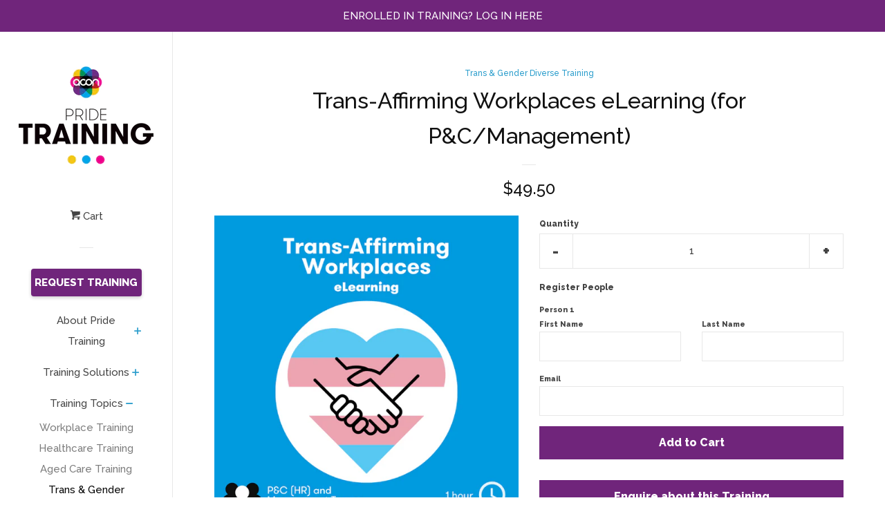

--- FILE ---
content_type: text/html; charset=utf-8
request_url: https://www.pridetraining.org.au/collections/trans-gender-diverse-training/products/transaffirming-workplaces-for-pcmanagement
body_size: 26762
content:
<!doctype html>
<!--[if lt IE 7]><html class="no-js lt-ie9 lt-ie8 lt-ie7" lang="en"> <![endif]-->
<!--[if IE 7]><html class="no-js lt-ie9 lt-ie8" lang="en"> <![endif]-->
<!--[if IE 8]><html class="no-js lt-ie9" lang="en"> <![endif]-->
<!--[if IE 9 ]><html class="ie9 no-js"> <![endif]-->
<!--[if (gt IE 9)|!(IE)]><!--> <html class="no-js"> <!--<![endif]-->
<head>

  <script type="application/vnd.locksmith+json" data-locksmith>{"version":"v254","locked":false,"initialized":true,"scope":"product","access_granted":true,"access_denied":false,"requires_customer":false,"manual_lock":false,"remote_lock":false,"has_timeout":false,"remote_rendered":null,"hide_resource":false,"hide_links_to_resource":false,"transparent":true,"locks":{"all":[],"opened":[]},"keys":[],"keys_signature":"fe8a72d8a0919182ef07ee0baa3afadaf7286ee9094889fd8785fc811ab54cd4","state":{"template":"product","theme":139639783618,"product":"transaffirming-workplaces-for-pcmanagement","collection":"trans-gender-diverse-training","page":null,"blog":null,"article":null,"app":null},"now":1769005791,"path":"\/collections\/trans-gender-diverse-training\/products\/transaffirming-workplaces-for-pcmanagement","locale_root_url":"\/","canonical_url":"https:\/\/www.pridetraining.org.au\/products\/transaffirming-workplaces-for-pcmanagement","customer_id":null,"customer_id_signature":"fe8a72d8a0919182ef07ee0baa3afadaf7286ee9094889fd8785fc811ab54cd4","cart":null}</script><script data-locksmith>!function(){undefined;!function(){var s=window.Locksmith={},e=document.querySelector('script[type="application/vnd.locksmith+json"]'),n=e&&e.innerHTML;if(s.state={},s.util={},s.loading=!1,n)try{s.state=JSON.parse(n)}catch(d){}if(document.addEventListener&&document.querySelector){var o,a,i,t=[76,79,67,75,83,77,73,84,72,49,49],c=function(){a=t.slice(0)},l="style",r=function(e){e&&27!==e.keyCode&&"click"!==e.type||(document.removeEventListener("keydown",r),document.removeEventListener("click",r),o&&document.body.removeChild(o),o=null)};c(),document.addEventListener("keyup",function(e){if(e.keyCode===a[0]){if(clearTimeout(i),a.shift(),0<a.length)return void(i=setTimeout(c,1e3));c(),r(),(o=document.createElement("div"))[l].width="50%",o[l].maxWidth="1000px",o[l].height="85%",o[l].border="1px rgba(0, 0, 0, 0.2) solid",o[l].background="rgba(255, 255, 255, 0.99)",o[l].borderRadius="4px",o[l].position="fixed",o[l].top="50%",o[l].left="50%",o[l].transform="translateY(-50%) translateX(-50%)",o[l].boxShadow="0 2px 5px rgba(0, 0, 0, 0.3), 0 0 100vh 100vw rgba(0, 0, 0, 0.5)",o[l].zIndex="2147483645";var t=document.createElement("textarea");t.value=JSON.stringify(JSON.parse(n),null,2),t[l].border="none",t[l].display="block",t[l].boxSizing="border-box",t[l].width="100%",t[l].height="100%",t[l].background="transparent",t[l].padding="22px",t[l].fontFamily="monospace",t[l].fontSize="14px",t[l].color="#333",t[l].resize="none",t[l].outline="none",t.readOnly=!0,o.appendChild(t),document.body.appendChild(o),t.addEventListener("click",function(e){e.stopImmediatePropagation()}),t.select(),document.addEventListener("keydown",r),document.addEventListener("click",r)}})}s.isEmbedded=-1!==window.location.search.indexOf("_ab=0&_fd=0&_sc=1"),s.path=s.state.path||window.location.pathname,s.basePath=s.state.locale_root_url.concat("/apps/locksmith").replace(/^\/\//,"/"),s.reloading=!1,s.util.console=window.console||{log:function(){},error:function(){}},s.util.makeUrl=function(e,t){var n,o=s.basePath+e,a=[],i=s.cache();for(n in i)a.push(n+"="+encodeURIComponent(i[n]));for(n in t)a.push(n+"="+encodeURIComponent(t[n]));return s.state.customer_id&&(a.push("customer_id="+encodeURIComponent(s.state.customer_id)),a.push("customer_id_signature="+encodeURIComponent(s.state.customer_id_signature))),o+=(-1===o.indexOf("?")?"?":"&")+a.join("&")},s._initializeCallbacks=[],s.on=function(e,t){if("initialize"!==e)throw'Locksmith.on() currently only supports the "initialize" event';s._initializeCallbacks.push(t)},s.initializeSession=function(e){if(!s.isEmbedded){var t=!1,n=!0,o=!0;(e=e||{}).silent&&(o=n=!(t=!0)),s.ping({silent:t,spinner:n,reload:o,callback:function(){s._initializeCallbacks.forEach(function(e){e()})}})}},s.cache=function(e){var t={};try{var n=function a(e){return(document.cookie.match("(^|; )"+e+"=([^;]*)")||0)[2]};t=JSON.parse(decodeURIComponent(n("locksmith-params")||"{}"))}catch(d){}if(e){for(var o in e)t[o]=e[o];document.cookie="locksmith-params=; expires=Thu, 01 Jan 1970 00:00:00 GMT; path=/",document.cookie="locksmith-params="+encodeURIComponent(JSON.stringify(t))+"; path=/"}return t},s.cache.cart=s.state.cart,s.cache.cartLastSaved=null,s.params=s.cache(),s.util.reload=function(){s.reloading=!0;try{window.location.href=window.location.href.replace(/#.*/,"")}catch(d){s.util.console.error("Preferred reload method failed",d),window.location.reload()}},s.cache.saveCart=function(e){if(!s.cache.cart||s.cache.cart===s.cache.cartLastSaved)return e?e():null;var t=s.cache.cartLastSaved;s.cache.cartLastSaved=s.cache.cart,fetch("/cart/update.js",{method:"POST",headers:{"Content-Type":"application/json",Accept:"application/json"},body:JSON.stringify({attributes:{locksmith:s.cache.cart}})}).then(function(e){if(!e.ok)throw new Error("Cart update failed: "+e.status);return e.json()}).then(function(){e&&e()})["catch"](function(e){if(s.cache.cartLastSaved=t,!s.reloading)throw e})},s.util.spinnerHTML='<style>body{background:#FFF}@keyframes spin{from{transform:rotate(0deg)}to{transform:rotate(360deg)}}#loading{display:flex;width:100%;height:50vh;color:#777;align-items:center;justify-content:center}#loading .spinner{display:block;animation:spin 600ms linear infinite;position:relative;width:50px;height:50px}#loading .spinner-ring{stroke:currentColor;stroke-dasharray:100%;stroke-width:2px;stroke-linecap:round;fill:none}</style><div id="loading"><div class="spinner"><svg width="100%" height="100%"><svg preserveAspectRatio="xMinYMin"><circle class="spinner-ring" cx="50%" cy="50%" r="45%"></circle></svg></svg></div></div>',s.util.clobberBody=function(e){document.body.innerHTML=e},s.util.clobberDocument=function(e){e.responseText&&(e=e.responseText),document.documentElement&&document.removeChild(document.documentElement);var t=document.open("text/html","replace");t.writeln(e),t.close(),setTimeout(function(){var e=t.querySelector("[autofocus]");e&&e.focus()},100)},s.util.serializeForm=function(e){if(e&&"FORM"===e.nodeName){var t,n,o={};for(t=e.elements.length-1;0<=t;t-=1)if(""!==e.elements[t].name)switch(e.elements[t].nodeName){case"INPUT":switch(e.elements[t].type){default:case"text":case"hidden":case"password":case"button":case"reset":case"submit":o[e.elements[t].name]=e.elements[t].value;break;case"checkbox":case"radio":e.elements[t].checked&&(o[e.elements[t].name]=e.elements[t].value);break;case"file":}break;case"TEXTAREA":o[e.elements[t].name]=e.elements[t].value;break;case"SELECT":switch(e.elements[t].type){case"select-one":o[e.elements[t].name]=e.elements[t].value;break;case"select-multiple":for(n=e.elements[t].options.length-1;0<=n;n-=1)e.elements[t].options[n].selected&&(o[e.elements[t].name]=e.elements[t].options[n].value)}break;case"BUTTON":switch(e.elements[t].type){case"reset":case"submit":case"button":o[e.elements[t].name]=e.elements[t].value}}return o}},s.util.on=function(e,i,s,t){t=t||document;var c="locksmith-"+e+i,n=function(e){var t=e.target,n=e.target.parentElement,o=t&&t.className&&(t.className.baseVal||t.className)||"",a=n&&n.className&&(n.className.baseVal||n.className)||"";("string"==typeof o&&-1!==o.split(/\s+/).indexOf(i)||"string"==typeof a&&-1!==a.split(/\s+/).indexOf(i))&&!e[c]&&(e[c]=!0,s(e))};t.attachEvent?t.attachEvent(e,n):t.addEventListener(e,n,!1)},s.util.enableActions=function(e){s.util.on("click","locksmith-action",function(e){e.preventDefault();var t=e.target;t.dataset.confirmWith&&!confirm(t.dataset.confirmWith)||(t.disabled=!0,t.innerText=t.dataset.disableWith,s.post("/action",t.dataset.locksmithParams,{spinner:!1,type:"text",success:function(e){(e=JSON.parse(e.responseText)).message&&alert(e.message),s.util.reload()}}))},e)},s.util.inject=function(e,t){var n=["data","locksmith","append"];if(-1!==t.indexOf(n.join("-"))){var o=document.createElement("div");o.innerHTML=t,e.appendChild(o)}else e.innerHTML=t;var a,i,s=e.querySelectorAll("script");for(i=0;i<s.length;++i){a=s[i];var c=document.createElement("script");if(a.type&&(c.type=a.type),a.src)c.src=a.src;else{var l=document.createTextNode(a.innerHTML);c.appendChild(l)}e.appendChild(c)}var r=e.querySelector("[autofocus]");r&&r.focus()},s.post=function(e,t,n){!1!==(n=n||{}).spinner&&s.util.clobberBody(s.util.spinnerHTML);var o={};n.container===document?(o.layout=1,n.success=function(e){s.util.clobberDocument(e)}):n.container&&(o.layout=0,n.success=function(e){var t=document.getElementById(n.container);s.util.inject(t,e),t.id===t.firstChild.id&&t.parentElement.replaceChild(t.firstChild,t)}),n.form_type&&(t.form_type=n.form_type),n.include_layout_classes!==undefined&&(t.include_layout_classes=n.include_layout_classes),n.lock_id!==undefined&&(t.lock_id=n.lock_id),s.loading=!0;var a=s.util.makeUrl(e,o),i="json"===n.type||"text"===n.type;fetch(a,{method:"POST",headers:{"Content-Type":"application/json",Accept:i?"application/json":"text/html"},body:JSON.stringify(t)}).then(function(e){if(!e.ok)throw new Error("Request failed: "+e.status);return e.text()}).then(function(e){var t=n.success||s.util.clobberDocument;t(i?{responseText:e}:e)})["catch"](function(e){if(!s.reloading)if("dashboard.weglot.com"!==window.location.host){if(!n.silent)throw alert("Something went wrong! Please refresh and try again."),e;console.error(e)}else console.error(e)})["finally"](function(){s.loading=!1})},s.postResource=function(e,t){e.path=s.path,e.search=window.location.search,e.state=s.state,e.passcode&&(e.passcode=e.passcode.trim()),e.email&&(e.email=e.email.trim()),e.state.cart=s.cache.cart,e.locksmith_json=s.jsonTag,e.locksmith_json_signature=s.jsonTagSignature,s.post("/resource",e,t)},s.ping=function(e){if(!s.isEmbedded){e=e||{};var t=function(){e.reload?s.util.reload():"function"==typeof e.callback&&e.callback()};s.post("/ping",{path:s.path,search:window.location.search,state:s.state},{spinner:!!e.spinner,silent:"undefined"==typeof e.silent||e.silent,type:"text",success:function(e){e&&e.responseText?((e=JSON.parse(e.responseText)).messages&&0<e.messages.length&&s.showMessages(e.messages),e.cart&&s.cache.cart!==e.cart?(s.cache.cart=e.cart,s.cache.saveCart(function(){t(),e.cart&&e.cart.match(/^.+:/)&&s.util.reload()})):t()):console.error("[Locksmith] Invalid result in ping callback:",e)}})}},s.timeoutMonitor=function(){var e=s.cache.cart;s.ping({callback:function(){e!==s.cache.cart||setTimeout(function(){s.timeoutMonitor()},6e4)}})},s.showMessages=function(e){var t=document.createElement("div");t.style.position="fixed",t.style.left=0,t.style.right=0,t.style.bottom="-50px",t.style.opacity=0,t.style.background="#191919",t.style.color="#ddd",t.style.transition="bottom 0.2s, opacity 0.2s",t.style.zIndex=999999,t.innerHTML="        <style>          .locksmith-ab .locksmith-b { display: none; }          .locksmith-ab.toggled .locksmith-b { display: flex; }          .locksmith-ab.toggled .locksmith-a { display: none; }          .locksmith-flex { display: flex; flex-wrap: wrap; justify-content: space-between; align-items: center; padding: 10px 20px; }          .locksmith-message + .locksmith-message { border-top: 1px #555 solid; }          .locksmith-message a { color: inherit; font-weight: bold; }          .locksmith-message a:hover { color: inherit; opacity: 0.8; }          a.locksmith-ab-toggle { font-weight: inherit; text-decoration: underline; }          .locksmith-text { flex-grow: 1; }          .locksmith-cta { flex-grow: 0; text-align: right; }          .locksmith-cta button { transform: scale(0.8); transform-origin: left; }          .locksmith-cta > * { display: block; }          .locksmith-cta > * + * { margin-top: 10px; }          .locksmith-message a.locksmith-close { flex-grow: 0; text-decoration: none; margin-left: 15px; font-size: 30px; font-family: monospace; display: block; padding: 2px 10px; }                    @media screen and (max-width: 600px) {            .locksmith-wide-only { display: none !important; }            .locksmith-flex { padding: 0 15px; }            .locksmith-flex > * { margin-top: 5px; margin-bottom: 5px; }            .locksmith-cta { text-align: left; }          }                    @media screen and (min-width: 601px) {            .locksmith-narrow-only { display: none !important; }          }        </style>      "+e.map(function(e){return'<div class="locksmith-message">'+e+"</div>"}).join(""),document.body.appendChild(t),document.body.style.position="relative",document.body.parentElement.style.paddingBottom=t.offsetHeight+"px",setTimeout(function(){t.style.bottom=0,t.style.opacity=1},50),s.util.on("click","locksmith-ab-toggle",function(e){e.preventDefault();for(var t=e.target.parentElement;-1===t.className.split(" ").indexOf("locksmith-ab");)t=t.parentElement;-1!==t.className.split(" ").indexOf("toggled")?t.className=t.className.replace("toggled",""):t.className=t.className+" toggled"}),s.util.enableActions(t)}}()}();</script>
      <script data-locksmith>Locksmith.cache.cart=null</script>

  <script data-locksmith>Locksmith.jsonTag="{\"version\":\"v254\",\"locked\":false,\"initialized\":true,\"scope\":\"product\",\"access_granted\":true,\"access_denied\":false,\"requires_customer\":false,\"manual_lock\":false,\"remote_lock\":false,\"has_timeout\":false,\"remote_rendered\":null,\"hide_resource\":false,\"hide_links_to_resource\":false,\"transparent\":true,\"locks\":{\"all\":[],\"opened\":[]},\"keys\":[],\"keys_signature\":\"fe8a72d8a0919182ef07ee0baa3afadaf7286ee9094889fd8785fc811ab54cd4\",\"state\":{\"template\":\"product\",\"theme\":139639783618,\"product\":\"transaffirming-workplaces-for-pcmanagement\",\"collection\":\"trans-gender-diverse-training\",\"page\":null,\"blog\":null,\"article\":null,\"app\":null},\"now\":1769005791,\"path\":\"\\\/collections\\\/trans-gender-diverse-training\\\/products\\\/transaffirming-workplaces-for-pcmanagement\",\"locale_root_url\":\"\\\/\",\"canonical_url\":\"https:\\\/\\\/www.pridetraining.org.au\\\/products\\\/transaffirming-workplaces-for-pcmanagement\",\"customer_id\":null,\"customer_id_signature\":\"fe8a72d8a0919182ef07ee0baa3afadaf7286ee9094889fd8785fc811ab54cd4\",\"cart\":null}";Locksmith.jsonTagSignature="ac8f1236a3f5eb3cf90cfc3a2c6016c3b58f2b32a9e48ea310f44d747181ada0"</script>
  <!-- Basic page needs ================================================== -->
  <meta charset="utf-8">
  <meta http-equiv="X-UA-Compatible" content="IE=edge,chrome=1">

  
  <link rel="shortcut icon" href="//www.pridetraining.org.au/cdn/shop/files/Pride_Training-Favicon_32x32.png?v=1613171751" type="image/png" />
  

  <!-- Title and description ================================================== -->
  <title>
  Trans-Affirming Workplaces eLearning (for P&amp;C/Management) &ndash; ACON Pride Training 
  </title>

  
<meta name="description" content="This comprehensive, flexible eLearning will introduce you to the trans and gender diverse community and guide you on how to make your workplace a safe place for people of all genders. Developed by LGBTQ+ community members and subject matter experts, this training is essential for respectful daily interactions with coworkers.">


  <!-- Social meta ================================================== -->
  <!-- /snippets/social-meta-tags.liquid -->




<meta property="og:site_name" content="ACON Pride Training ">
<meta property="og:url" content="https://www.pridetraining.org.au/products/transaffirming-workplaces-for-pcmanagement"><meta property="og:title" content="Trans-Affirming Workplaces eLearning (for P&C/Management)">
<meta property="og:type" content="product">
<meta property="og:description" content="This comprehensive, flexible eLearning will introduce you to the trans and gender diverse community and guide you on how to make your workplace a safe place for people of all genders. Developed by LGBTQ+ community members and subject matter experts, this training is essential for respectful daily interactions with coworkers.">

<meta property="og:price:amount" content="49.50">
<meta property="og:price:currency" content="AUD">

<meta property="og:image" content="http://www.pridetraining.org.au/cdn/shop/files/CourseTiles_1_1200x1200.png?v=1689811804">
<meta property="og:image:secure_url" content="https://www.pridetraining.org.au/cdn/shop/files/CourseTiles_1_1200x1200.png?v=1689811804">


<meta name="twitter:card" content="summary_large_image"><meta name="twitter:title" content="Trans-Affirming Workplaces eLearning (for P&C/Management)">
<meta name="twitter:description" content="This comprehensive, flexible eLearning will introduce you to the trans and gender diverse community and guide you on how to make your workplace a safe place for people of all genders. Developed by LGBTQ+ community members and subject matter experts, this training is essential for respectful daily interactions with coworkers.">


  <!-- Helpers ================================================== -->
  <link rel="canonical" href="https://www.pridetraining.org.au/products/transaffirming-workplaces-for-pcmanagement">
  <meta name="viewport" content="width=device-width, initial-scale=1, shrink-to-fit=no">

  
    <!-- Ajaxify Cart Plugin ================================================== -->
    <link href="//www.pridetraining.org.au/cdn/shop/t/15/assets/ajaxify.scss.css?v=180640163397917787371746672109" rel="stylesheet" type="text/css" media="all" />
  

  <!-- CSS ================================================== -->
  <link href="//www.pridetraining.org.au/cdn/shop/t/15/assets/timber.scss.css?v=163674968532346663371746672172" rel="stylesheet" type="text/css" media="all" />
  
  
  
  <link href="//fonts.googleapis.com/css?family=Raleway:500,800" rel="stylesheet" type="text/css" media="all" />


  




  <script>
    window.theme = window.theme || {};

    var theme = {
      cartType: 'drawer',
      moneyFormat: "${{amount}}",
      currentTemplate: 'product',
      variables: {
        mediaQuerySmall: 'screen and (max-width: 480px)',
        bpSmall: false
      }
    }

    document.documentElement.className = document.documentElement.className.replace('no-js', 'js');
  </script>

  <!-- Header hook for plugins ================================================== -->
  <script>window.performance && window.performance.mark && window.performance.mark('shopify.content_for_header.start');</script><meta name="google-site-verification" content="GuGlXeynOFlt2kKLwnY65PBheb04fxT8PoxwvEatpRo">
<meta id="shopify-digital-wallet" name="shopify-digital-wallet" content="/30029616/digital_wallets/dialog">
<meta name="shopify-checkout-api-token" content="2091c19f985fe01afb0f66e45b955846">
<link rel="alternate" type="application/json+oembed" href="https://www.pridetraining.org.au/products/transaffirming-workplaces-for-pcmanagement.oembed">
<script async="async" src="/checkouts/internal/preloads.js?locale=en-AU"></script>
<link rel="preconnect" href="https://shop.app" crossorigin="anonymous">
<script async="async" src="https://shop.app/checkouts/internal/preloads.js?locale=en-AU&shop_id=30029616" crossorigin="anonymous"></script>
<script id="apple-pay-shop-capabilities" type="application/json">{"shopId":30029616,"countryCode":"AU","currencyCode":"AUD","merchantCapabilities":["supports3DS"],"merchantId":"gid:\/\/shopify\/Shop\/30029616","merchantName":"ACON Pride Training ","requiredBillingContactFields":["postalAddress","email","phone"],"requiredShippingContactFields":["postalAddress","email","phone"],"shippingType":"shipping","supportedNetworks":["visa","masterCard","amex","jcb"],"total":{"type":"pending","label":"ACON Pride Training ","amount":"1.00"},"shopifyPaymentsEnabled":true,"supportsSubscriptions":true}</script>
<script id="shopify-features" type="application/json">{"accessToken":"2091c19f985fe01afb0f66e45b955846","betas":["rich-media-storefront-analytics"],"domain":"www.pridetraining.org.au","predictiveSearch":true,"shopId":30029616,"locale":"en"}</script>
<script>var Shopify = Shopify || {};
Shopify.shop = "acon-training.myshopify.com";
Shopify.locale = "en";
Shopify.currency = {"active":"AUD","rate":"1.0"};
Shopify.country = "AU";
Shopify.theme = {"name":" Pride Training 2.0 Migration 2025","id":139639783618,"schema_name":"Pop","schema_version":"4.3.0","theme_store_id":null,"role":"main"};
Shopify.theme.handle = "null";
Shopify.theme.style = {"id":null,"handle":null};
Shopify.cdnHost = "www.pridetraining.org.au/cdn";
Shopify.routes = Shopify.routes || {};
Shopify.routes.root = "/";</script>
<script type="module">!function(o){(o.Shopify=o.Shopify||{}).modules=!0}(window);</script>
<script>!function(o){function n(){var o=[];function n(){o.push(Array.prototype.slice.apply(arguments))}return n.q=o,n}var t=o.Shopify=o.Shopify||{};t.loadFeatures=n(),t.autoloadFeatures=n()}(window);</script>
<script>
  window.ShopifyPay = window.ShopifyPay || {};
  window.ShopifyPay.apiHost = "shop.app\/pay";
  window.ShopifyPay.redirectState = null;
</script>
<script id="shop-js-analytics" type="application/json">{"pageType":"product"}</script>
<script defer="defer" async type="module" src="//www.pridetraining.org.au/cdn/shopifycloud/shop-js/modules/v2/client.init-shop-cart-sync_BdyHc3Nr.en.esm.js"></script>
<script defer="defer" async type="module" src="//www.pridetraining.org.au/cdn/shopifycloud/shop-js/modules/v2/chunk.common_Daul8nwZ.esm.js"></script>
<script type="module">
  await import("//www.pridetraining.org.au/cdn/shopifycloud/shop-js/modules/v2/client.init-shop-cart-sync_BdyHc3Nr.en.esm.js");
await import("//www.pridetraining.org.au/cdn/shopifycloud/shop-js/modules/v2/chunk.common_Daul8nwZ.esm.js");

  window.Shopify.SignInWithShop?.initShopCartSync?.({"fedCMEnabled":true,"windoidEnabled":true});

</script>
<script>
  window.Shopify = window.Shopify || {};
  if (!window.Shopify.featureAssets) window.Shopify.featureAssets = {};
  window.Shopify.featureAssets['shop-js'] = {"shop-cart-sync":["modules/v2/client.shop-cart-sync_QYOiDySF.en.esm.js","modules/v2/chunk.common_Daul8nwZ.esm.js"],"init-fed-cm":["modules/v2/client.init-fed-cm_DchLp9rc.en.esm.js","modules/v2/chunk.common_Daul8nwZ.esm.js"],"shop-button":["modules/v2/client.shop-button_OV7bAJc5.en.esm.js","modules/v2/chunk.common_Daul8nwZ.esm.js"],"init-windoid":["modules/v2/client.init-windoid_DwxFKQ8e.en.esm.js","modules/v2/chunk.common_Daul8nwZ.esm.js"],"shop-cash-offers":["modules/v2/client.shop-cash-offers_DWtL6Bq3.en.esm.js","modules/v2/chunk.common_Daul8nwZ.esm.js","modules/v2/chunk.modal_CQq8HTM6.esm.js"],"shop-toast-manager":["modules/v2/client.shop-toast-manager_CX9r1SjA.en.esm.js","modules/v2/chunk.common_Daul8nwZ.esm.js"],"init-shop-email-lookup-coordinator":["modules/v2/client.init-shop-email-lookup-coordinator_UhKnw74l.en.esm.js","modules/v2/chunk.common_Daul8nwZ.esm.js"],"pay-button":["modules/v2/client.pay-button_DzxNnLDY.en.esm.js","modules/v2/chunk.common_Daul8nwZ.esm.js"],"avatar":["modules/v2/client.avatar_BTnouDA3.en.esm.js"],"init-shop-cart-sync":["modules/v2/client.init-shop-cart-sync_BdyHc3Nr.en.esm.js","modules/v2/chunk.common_Daul8nwZ.esm.js"],"shop-login-button":["modules/v2/client.shop-login-button_D8B466_1.en.esm.js","modules/v2/chunk.common_Daul8nwZ.esm.js","modules/v2/chunk.modal_CQq8HTM6.esm.js"],"init-customer-accounts-sign-up":["modules/v2/client.init-customer-accounts-sign-up_C8fpPm4i.en.esm.js","modules/v2/client.shop-login-button_D8B466_1.en.esm.js","modules/v2/chunk.common_Daul8nwZ.esm.js","modules/v2/chunk.modal_CQq8HTM6.esm.js"],"init-shop-for-new-customer-accounts":["modules/v2/client.init-shop-for-new-customer-accounts_CVTO0Ztu.en.esm.js","modules/v2/client.shop-login-button_D8B466_1.en.esm.js","modules/v2/chunk.common_Daul8nwZ.esm.js","modules/v2/chunk.modal_CQq8HTM6.esm.js"],"init-customer-accounts":["modules/v2/client.init-customer-accounts_dRgKMfrE.en.esm.js","modules/v2/client.shop-login-button_D8B466_1.en.esm.js","modules/v2/chunk.common_Daul8nwZ.esm.js","modules/v2/chunk.modal_CQq8HTM6.esm.js"],"shop-follow-button":["modules/v2/client.shop-follow-button_CkZpjEct.en.esm.js","modules/v2/chunk.common_Daul8nwZ.esm.js","modules/v2/chunk.modal_CQq8HTM6.esm.js"],"lead-capture":["modules/v2/client.lead-capture_BntHBhfp.en.esm.js","modules/v2/chunk.common_Daul8nwZ.esm.js","modules/v2/chunk.modal_CQq8HTM6.esm.js"],"checkout-modal":["modules/v2/client.checkout-modal_CfxcYbTm.en.esm.js","modules/v2/chunk.common_Daul8nwZ.esm.js","modules/v2/chunk.modal_CQq8HTM6.esm.js"],"shop-login":["modules/v2/client.shop-login_Da4GZ2H6.en.esm.js","modules/v2/chunk.common_Daul8nwZ.esm.js","modules/v2/chunk.modal_CQq8HTM6.esm.js"],"payment-terms":["modules/v2/client.payment-terms_MV4M3zvL.en.esm.js","modules/v2/chunk.common_Daul8nwZ.esm.js","modules/v2/chunk.modal_CQq8HTM6.esm.js"]};
</script>
<script>(function() {
  var isLoaded = false;
  function asyncLoad() {
    if (isLoaded) return;
    isLoaded = true;
    var urls = ["https:\/\/cdn-bundler.nice-team.net\/app\/js\/bundler.js?shop=acon-training.myshopify.com"];
    for (var i = 0; i < urls.length; i++) {
      var s = document.createElement('script');
      s.type = 'text/javascript';
      s.async = true;
      s.src = urls[i];
      var x = document.getElementsByTagName('script')[0];
      x.parentNode.insertBefore(s, x);
    }
  };
  if(window.attachEvent) {
    window.attachEvent('onload', asyncLoad);
  } else {
    window.addEventListener('load', asyncLoad, false);
  }
})();</script>
<script id="__st">var __st={"a":30029616,"offset":39600,"reqid":"e619226f-4572-4685-8bbc-4143db9997fb-1769005790","pageurl":"www.pridetraining.org.au\/collections\/trans-gender-diverse-training\/products\/transaffirming-workplaces-for-pcmanagement","u":"d63757371001","p":"product","rtyp":"product","rid":7611307557058};</script>
<script>window.ShopifyPaypalV4VisibilityTracking = true;</script>
<script id="captcha-bootstrap">!function(){'use strict';const t='contact',e='account',n='new_comment',o=[[t,t],['blogs',n],['comments',n],[t,'customer']],c=[[e,'customer_login'],[e,'guest_login'],[e,'recover_customer_password'],[e,'create_customer']],r=t=>t.map((([t,e])=>`form[action*='/${t}']:not([data-nocaptcha='true']) input[name='form_type'][value='${e}']`)).join(','),a=t=>()=>t?[...document.querySelectorAll(t)].map((t=>t.form)):[];function s(){const t=[...o],e=r(t);return a(e)}const i='password',u='form_key',d=['recaptcha-v3-token','g-recaptcha-response','h-captcha-response',i],f=()=>{try{return window.sessionStorage}catch{return}},m='__shopify_v',_=t=>t.elements[u];function p(t,e,n=!1){try{const o=window.sessionStorage,c=JSON.parse(o.getItem(e)),{data:r}=function(t){const{data:e,action:n}=t;return t[m]||n?{data:e,action:n}:{data:t,action:n}}(c);for(const[e,n]of Object.entries(r))t.elements[e]&&(t.elements[e].value=n);n&&o.removeItem(e)}catch(o){console.error('form repopulation failed',{error:o})}}const l='form_type',E='cptcha';function T(t){t.dataset[E]=!0}const w=window,h=w.document,L='Shopify',v='ce_forms',y='captcha';let A=!1;((t,e)=>{const n=(g='f06e6c50-85a8-45c8-87d0-21a2b65856fe',I='https://cdn.shopify.com/shopifycloud/storefront-forms-hcaptcha/ce_storefront_forms_captcha_hcaptcha.v1.5.2.iife.js',D={infoText:'Protected by hCaptcha',privacyText:'Privacy',termsText:'Terms'},(t,e,n)=>{const o=w[L][v],c=o.bindForm;if(c)return c(t,g,e,D).then(n);var r;o.q.push([[t,g,e,D],n]),r=I,A||(h.body.append(Object.assign(h.createElement('script'),{id:'captcha-provider',async:!0,src:r})),A=!0)});var g,I,D;w[L]=w[L]||{},w[L][v]=w[L][v]||{},w[L][v].q=[],w[L][y]=w[L][y]||{},w[L][y].protect=function(t,e){n(t,void 0,e),T(t)},Object.freeze(w[L][y]),function(t,e,n,w,h,L){const[v,y,A,g]=function(t,e,n){const i=e?o:[],u=t?c:[],d=[...i,...u],f=r(d),m=r(i),_=r(d.filter((([t,e])=>n.includes(e))));return[a(f),a(m),a(_),s()]}(w,h,L),I=t=>{const e=t.target;return e instanceof HTMLFormElement?e:e&&e.form},D=t=>v().includes(t);t.addEventListener('submit',(t=>{const e=I(t);if(!e)return;const n=D(e)&&!e.dataset.hcaptchaBound&&!e.dataset.recaptchaBound,o=_(e),c=g().includes(e)&&(!o||!o.value);(n||c)&&t.preventDefault(),c&&!n&&(function(t){try{if(!f())return;!function(t){const e=f();if(!e)return;const n=_(t);if(!n)return;const o=n.value;o&&e.removeItem(o)}(t);const e=Array.from(Array(32),(()=>Math.random().toString(36)[2])).join('');!function(t,e){_(t)||t.append(Object.assign(document.createElement('input'),{type:'hidden',name:u})),t.elements[u].value=e}(t,e),function(t,e){const n=f();if(!n)return;const o=[...t.querySelectorAll(`input[type='${i}']`)].map((({name:t})=>t)),c=[...d,...o],r={};for(const[a,s]of new FormData(t).entries())c.includes(a)||(r[a]=s);n.setItem(e,JSON.stringify({[m]:1,action:t.action,data:r}))}(t,e)}catch(e){console.error('failed to persist form',e)}}(e),e.submit())}));const S=(t,e)=>{t&&!t.dataset[E]&&(n(t,e.some((e=>e===t))),T(t))};for(const o of['focusin','change'])t.addEventListener(o,(t=>{const e=I(t);D(e)&&S(e,y())}));const B=e.get('form_key'),M=e.get(l),P=B&&M;t.addEventListener('DOMContentLoaded',(()=>{const t=y();if(P)for(const e of t)e.elements[l].value===M&&p(e,B);[...new Set([...A(),...v().filter((t=>'true'===t.dataset.shopifyCaptcha))])].forEach((e=>S(e,t)))}))}(h,new URLSearchParams(w.location.search),n,t,e,['guest_login'])})(!0,!0)}();</script>
<script integrity="sha256-4kQ18oKyAcykRKYeNunJcIwy7WH5gtpwJnB7kiuLZ1E=" data-source-attribution="shopify.loadfeatures" defer="defer" src="//www.pridetraining.org.au/cdn/shopifycloud/storefront/assets/storefront/load_feature-a0a9edcb.js" crossorigin="anonymous"></script>
<script crossorigin="anonymous" defer="defer" src="//www.pridetraining.org.au/cdn/shopifycloud/storefront/assets/shopify_pay/storefront-65b4c6d7.js?v=20250812"></script>
<script data-source-attribution="shopify.dynamic_checkout.dynamic.init">var Shopify=Shopify||{};Shopify.PaymentButton=Shopify.PaymentButton||{isStorefrontPortableWallets:!0,init:function(){window.Shopify.PaymentButton.init=function(){};var t=document.createElement("script");t.src="https://www.pridetraining.org.au/cdn/shopifycloud/portable-wallets/latest/portable-wallets.en.js",t.type="module",document.head.appendChild(t)}};
</script>
<script data-source-attribution="shopify.dynamic_checkout.buyer_consent">
  function portableWalletsHideBuyerConsent(e){var t=document.getElementById("shopify-buyer-consent"),n=document.getElementById("shopify-subscription-policy-button");t&&n&&(t.classList.add("hidden"),t.setAttribute("aria-hidden","true"),n.removeEventListener("click",e))}function portableWalletsShowBuyerConsent(e){var t=document.getElementById("shopify-buyer-consent"),n=document.getElementById("shopify-subscription-policy-button");t&&n&&(t.classList.remove("hidden"),t.removeAttribute("aria-hidden"),n.addEventListener("click",e))}window.Shopify?.PaymentButton&&(window.Shopify.PaymentButton.hideBuyerConsent=portableWalletsHideBuyerConsent,window.Shopify.PaymentButton.showBuyerConsent=portableWalletsShowBuyerConsent);
</script>
<script data-source-attribution="shopify.dynamic_checkout.cart.bootstrap">document.addEventListener("DOMContentLoaded",(function(){function t(){return document.querySelector("shopify-accelerated-checkout-cart, shopify-accelerated-checkout")}if(t())Shopify.PaymentButton.init();else{new MutationObserver((function(e,n){t()&&(Shopify.PaymentButton.init(),n.disconnect())})).observe(document.body,{childList:!0,subtree:!0})}}));
</script>
<script id='scb4127' type='text/javascript' async='' src='https://www.pridetraining.org.au/cdn/shopifycloud/privacy-banner/storefront-banner.js'></script><link id="shopify-accelerated-checkout-styles" rel="stylesheet" media="screen" href="https://www.pridetraining.org.au/cdn/shopifycloud/portable-wallets/latest/accelerated-checkout-backwards-compat.css" crossorigin="anonymous">
<style id="shopify-accelerated-checkout-cart">
        #shopify-buyer-consent {
  margin-top: 1em;
  display: inline-block;
  width: 100%;
}

#shopify-buyer-consent.hidden {
  display: none;
}

#shopify-subscription-policy-button {
  background: none;
  border: none;
  padding: 0;
  text-decoration: underline;
  font-size: inherit;
  cursor: pointer;
}

#shopify-subscription-policy-button::before {
  box-shadow: none;
}

      </style>

<script>window.performance && window.performance.mark && window.performance.mark('shopify.content_for_header.end');</script>

  
<!--[if lt IE 9]>
<script src="//cdnjs.cloudflare.com/ajax/libs/html5shiv/3.7.2/html5shiv.min.js" type="text/javascript"></script>
<![endif]-->


  
  

  
  <script src="//www.pridetraining.org.au/cdn/shop/t/15/assets/jquery-2.2.3.min.js?v=58211863146907186831746672096" type="text/javascript"></script>
  <script src="//www.pridetraining.org.au/cdn/shop/t/15/assets/modernizr.min.js?v=520786850485634651746672096" type="text/javascript"></script>

  <!--[if (gt IE 9)|!(IE)]><!--><script src="//www.pridetraining.org.au/cdn/shop/t/15/assets/lazysizes.min.js?v=177476512571513845041746672096" async="async"></script><!--<![endif]-->
  <!--[if lte IE 9]><script src="//www.pridetraining.org.au/cdn/shop/t/15/assets/lazysizes.min.js?v=177476512571513845041746672096"></script><![endif]-->

  <!--[if (gt IE 9)|!(IE)]><!--><script src="//www.pridetraining.org.au/cdn/shop/t/15/assets/theme.js?v=75707123452227875191763368534" defer="defer"></script><!--<![endif]-->
  <!--[if lte IE 9]><script src="//www.pridetraining.org.au/cdn/shop/t/15/assets/theme.js?v=75707123452227875191763368534"></script><![endif]-->

 <!-- Noindex --> 
  

  <!-- Global site tag (gtag.js) - Google Analytics -->
<script async src="https://www.googletagmanager.com/gtag/js?id=UA-10885237-15"></script>
<script>
  window.dataLayer = window.dataLayer || [];
  function gtag(){dataLayer.push(arguments);}
  gtag('js', new Date());

  gtag('config', 'UA-10885237-15');
  gtag('config', 'AW-797316044');
</script>

  
<meta name="facebook-domain-verification" content="e4b5yaf2tozwcnyhogio5kx92i9vbh" /> 
  
<!-- BEGIN app block: shopify://apps/bundler/blocks/bundler-script-append/7a6ae1b8-3b16-449b-8429-8bb89a62c664 --><script defer="defer">
	/**	Bundler script loader, version number: 2.0 */
	(function(){
		var loadScript=function(a,b){var c=document.createElement("script");c.type="text/javascript",c.readyState?c.onreadystatechange=function(){("loaded"==c.readyState||"complete"==c.readyState)&&(c.onreadystatechange=null,b())}:c.onload=function(){b()},c.src=a,document.getElementsByTagName("head")[0].appendChild(c)};
		appendScriptUrl('acon-training.myshopify.com');

		// get script url and append timestamp of last change
		function appendScriptUrl(shop) {

			var timeStamp = Math.floor(Date.now() / (1000*1*1));
			var timestampUrl = 'https://bundler.nice-team.net/app/shop/status/'+shop+'.js?'+timeStamp;

			loadScript(timestampUrl, function() {
				// append app script
				if (typeof bundler_settings_updated == 'undefined') {
					console.log('settings are undefined');
					bundler_settings_updated = 'default-by-script';
				}
				var scriptUrl = "https://cdn-bundler.nice-team.net/app/js/bundler-script.js?shop="+shop+"&"+bundler_settings_updated;
				loadScript(scriptUrl, function(){});
			});
		}
	})();

	var BndlrScriptAppended = true;
	
</script>

<!-- END app block --><script src="https://cdn.shopify.com/extensions/19689677-6488-4a31-adf3-fcf4359c5fd9/forms-2295/assets/shopify-forms-loader.js" type="text/javascript" defer="defer"></script>
<link href="https://monorail-edge.shopifysvc.com" rel="dns-prefetch">
<script>(function(){if ("sendBeacon" in navigator && "performance" in window) {try {var session_token_from_headers = performance.getEntriesByType('navigation')[0].serverTiming.find(x => x.name == '_s').description;} catch {var session_token_from_headers = undefined;}var session_cookie_matches = document.cookie.match(/_shopify_s=([^;]*)/);var session_token_from_cookie = session_cookie_matches && session_cookie_matches.length === 2 ? session_cookie_matches[1] : "";var session_token = session_token_from_headers || session_token_from_cookie || "";function handle_abandonment_event(e) {var entries = performance.getEntries().filter(function(entry) {return /monorail-edge.shopifysvc.com/.test(entry.name);});if (!window.abandonment_tracked && entries.length === 0) {window.abandonment_tracked = true;var currentMs = Date.now();var navigation_start = performance.timing.navigationStart;var payload = {shop_id: 30029616,url: window.location.href,navigation_start,duration: currentMs - navigation_start,session_token,page_type: "product"};window.navigator.sendBeacon("https://monorail-edge.shopifysvc.com/v1/produce", JSON.stringify({schema_id: "online_store_buyer_site_abandonment/1.1",payload: payload,metadata: {event_created_at_ms: currentMs,event_sent_at_ms: currentMs}}));}}window.addEventListener('pagehide', handle_abandonment_event);}}());</script>
<script id="web-pixels-manager-setup">(function e(e,d,r,n,o){if(void 0===o&&(o={}),!Boolean(null===(a=null===(i=window.Shopify)||void 0===i?void 0:i.analytics)||void 0===a?void 0:a.replayQueue)){var i,a;window.Shopify=window.Shopify||{};var t=window.Shopify;t.analytics=t.analytics||{};var s=t.analytics;s.replayQueue=[],s.publish=function(e,d,r){return s.replayQueue.push([e,d,r]),!0};try{self.performance.mark("wpm:start")}catch(e){}var l=function(){var e={modern:/Edge?\/(1{2}[4-9]|1[2-9]\d|[2-9]\d{2}|\d{4,})\.\d+(\.\d+|)|Firefox\/(1{2}[4-9]|1[2-9]\d|[2-9]\d{2}|\d{4,})\.\d+(\.\d+|)|Chrom(ium|e)\/(9{2}|\d{3,})\.\d+(\.\d+|)|(Maci|X1{2}).+ Version\/(15\.\d+|(1[6-9]|[2-9]\d|\d{3,})\.\d+)([,.]\d+|)( \(\w+\)|)( Mobile\/\w+|) Safari\/|Chrome.+OPR\/(9{2}|\d{3,})\.\d+\.\d+|(CPU[ +]OS|iPhone[ +]OS|CPU[ +]iPhone|CPU IPhone OS|CPU iPad OS)[ +]+(15[._]\d+|(1[6-9]|[2-9]\d|\d{3,})[._]\d+)([._]\d+|)|Android:?[ /-](13[3-9]|1[4-9]\d|[2-9]\d{2}|\d{4,})(\.\d+|)(\.\d+|)|Android.+Firefox\/(13[5-9]|1[4-9]\d|[2-9]\d{2}|\d{4,})\.\d+(\.\d+|)|Android.+Chrom(ium|e)\/(13[3-9]|1[4-9]\d|[2-9]\d{2}|\d{4,})\.\d+(\.\d+|)|SamsungBrowser\/([2-9]\d|\d{3,})\.\d+/,legacy:/Edge?\/(1[6-9]|[2-9]\d|\d{3,})\.\d+(\.\d+|)|Firefox\/(5[4-9]|[6-9]\d|\d{3,})\.\d+(\.\d+|)|Chrom(ium|e)\/(5[1-9]|[6-9]\d|\d{3,})\.\d+(\.\d+|)([\d.]+$|.*Safari\/(?![\d.]+ Edge\/[\d.]+$))|(Maci|X1{2}).+ Version\/(10\.\d+|(1[1-9]|[2-9]\d|\d{3,})\.\d+)([,.]\d+|)( \(\w+\)|)( Mobile\/\w+|) Safari\/|Chrome.+OPR\/(3[89]|[4-9]\d|\d{3,})\.\d+\.\d+|(CPU[ +]OS|iPhone[ +]OS|CPU[ +]iPhone|CPU IPhone OS|CPU iPad OS)[ +]+(10[._]\d+|(1[1-9]|[2-9]\d|\d{3,})[._]\d+)([._]\d+|)|Android:?[ /-](13[3-9]|1[4-9]\d|[2-9]\d{2}|\d{4,})(\.\d+|)(\.\d+|)|Mobile Safari.+OPR\/([89]\d|\d{3,})\.\d+\.\d+|Android.+Firefox\/(13[5-9]|1[4-9]\d|[2-9]\d{2}|\d{4,})\.\d+(\.\d+|)|Android.+Chrom(ium|e)\/(13[3-9]|1[4-9]\d|[2-9]\d{2}|\d{4,})\.\d+(\.\d+|)|Android.+(UC? ?Browser|UCWEB|U3)[ /]?(15\.([5-9]|\d{2,})|(1[6-9]|[2-9]\d|\d{3,})\.\d+)\.\d+|SamsungBrowser\/(5\.\d+|([6-9]|\d{2,})\.\d+)|Android.+MQ{2}Browser\/(14(\.(9|\d{2,})|)|(1[5-9]|[2-9]\d|\d{3,})(\.\d+|))(\.\d+|)|K[Aa][Ii]OS\/(3\.\d+|([4-9]|\d{2,})\.\d+)(\.\d+|)/},d=e.modern,r=e.legacy,n=navigator.userAgent;return n.match(d)?"modern":n.match(r)?"legacy":"unknown"}(),u="modern"===l?"modern":"legacy",c=(null!=n?n:{modern:"",legacy:""})[u],f=function(e){return[e.baseUrl,"/wpm","/b",e.hashVersion,"modern"===e.buildTarget?"m":"l",".js"].join("")}({baseUrl:d,hashVersion:r,buildTarget:u}),m=function(e){var d=e.version,r=e.bundleTarget,n=e.surface,o=e.pageUrl,i=e.monorailEndpoint;return{emit:function(e){var a=e.status,t=e.errorMsg,s=(new Date).getTime(),l=JSON.stringify({metadata:{event_sent_at_ms:s},events:[{schema_id:"web_pixels_manager_load/3.1",payload:{version:d,bundle_target:r,page_url:o,status:a,surface:n,error_msg:t},metadata:{event_created_at_ms:s}}]});if(!i)return console&&console.warn&&console.warn("[Web Pixels Manager] No Monorail endpoint provided, skipping logging."),!1;try{return self.navigator.sendBeacon.bind(self.navigator)(i,l)}catch(e){}var u=new XMLHttpRequest;try{return u.open("POST",i,!0),u.setRequestHeader("Content-Type","text/plain"),u.send(l),!0}catch(e){return console&&console.warn&&console.warn("[Web Pixels Manager] Got an unhandled error while logging to Monorail."),!1}}}}({version:r,bundleTarget:l,surface:e.surface,pageUrl:self.location.href,monorailEndpoint:e.monorailEndpoint});try{o.browserTarget=l,function(e){var d=e.src,r=e.async,n=void 0===r||r,o=e.onload,i=e.onerror,a=e.sri,t=e.scriptDataAttributes,s=void 0===t?{}:t,l=document.createElement("script"),u=document.querySelector("head"),c=document.querySelector("body");if(l.async=n,l.src=d,a&&(l.integrity=a,l.crossOrigin="anonymous"),s)for(var f in s)if(Object.prototype.hasOwnProperty.call(s,f))try{l.dataset[f]=s[f]}catch(e){}if(o&&l.addEventListener("load",o),i&&l.addEventListener("error",i),u)u.appendChild(l);else{if(!c)throw new Error("Did not find a head or body element to append the script");c.appendChild(l)}}({src:f,async:!0,onload:function(){if(!function(){var e,d;return Boolean(null===(d=null===(e=window.Shopify)||void 0===e?void 0:e.analytics)||void 0===d?void 0:d.initialized)}()){var d=window.webPixelsManager.init(e)||void 0;if(d){var r=window.Shopify.analytics;r.replayQueue.forEach((function(e){var r=e[0],n=e[1],o=e[2];d.publishCustomEvent(r,n,o)})),r.replayQueue=[],r.publish=d.publishCustomEvent,r.visitor=d.visitor,r.initialized=!0}}},onerror:function(){return m.emit({status:"failed",errorMsg:"".concat(f," has failed to load")})},sri:function(e){var d=/^sha384-[A-Za-z0-9+/=]+$/;return"string"==typeof e&&d.test(e)}(c)?c:"",scriptDataAttributes:o}),m.emit({status:"loading"})}catch(e){m.emit({status:"failed",errorMsg:(null==e?void 0:e.message)||"Unknown error"})}}})({shopId: 30029616,storefrontBaseUrl: "https://www.pridetraining.org.au",extensionsBaseUrl: "https://extensions.shopifycdn.com/cdn/shopifycloud/web-pixels-manager",monorailEndpoint: "https://monorail-edge.shopifysvc.com/unstable/produce_batch",surface: "storefront-renderer",enabledBetaFlags: ["2dca8a86"],webPixelsConfigList: [{"id":"389251266","configuration":"{\"config\":\"{\\\"pixel_id\\\":\\\"G-T756R548B6\\\",\\\"target_country\\\":\\\"AU\\\",\\\"gtag_events\\\":[{\\\"type\\\":\\\"begin_checkout\\\",\\\"action_label\\\":[\\\"G-T756R548B6\\\",\\\"AW-797316044\\\/BzQSCIrt--IZEMynmPwC\\\"]},{\\\"type\\\":\\\"search\\\",\\\"action_label\\\":[\\\"G-T756R548B6\\\",\\\"AW-797316044\\\/Wnq8CITt--IZEMynmPwC\\\"]},{\\\"type\\\":\\\"view_item\\\",\\\"action_label\\\":[\\\"G-T756R548B6\\\",\\\"AW-797316044\\\/M2byCIHt--IZEMynmPwC\\\",\\\"MC-0RNRRYCJH4\\\"]},{\\\"type\\\":\\\"purchase\\\",\\\"action_label\\\":[\\\"G-T756R548B6\\\",\\\"AW-797316044\\\/VNg-CJXp--IZEMynmPwC\\\",\\\"MC-0RNRRYCJH4\\\"]},{\\\"type\\\":\\\"page_view\\\",\\\"action_label\\\":[\\\"G-T756R548B6\\\",\\\"AW-797316044\\\/dVr5CJjp--IZEMynmPwC\\\",\\\"MC-0RNRRYCJH4\\\"]},{\\\"type\\\":\\\"add_payment_info\\\",\\\"action_label\\\":[\\\"G-T756R548B6\\\",\\\"AW-797316044\\\/DCx6CI3t--IZEMynmPwC\\\"]},{\\\"type\\\":\\\"add_to_cart\\\",\\\"action_label\\\":[\\\"G-T756R548B6\\\",\\\"AW-797316044\\\/fA2CCIft--IZEMynmPwC\\\"]}],\\\"enable_monitoring_mode\\\":false}\"}","eventPayloadVersion":"v1","runtimeContext":"OPEN","scriptVersion":"b2a88bafab3e21179ed38636efcd8a93","type":"APP","apiClientId":1780363,"privacyPurposes":[],"dataSharingAdjustments":{"protectedCustomerApprovalScopes":["read_customer_address","read_customer_email","read_customer_name","read_customer_personal_data","read_customer_phone"]}},{"id":"182681794","configuration":"{\"pixel_id\":\"2016765901969283\",\"pixel_type\":\"facebook_pixel\",\"metaapp_system_user_token\":\"-\"}","eventPayloadVersion":"v1","runtimeContext":"OPEN","scriptVersion":"ca16bc87fe92b6042fbaa3acc2fbdaa6","type":"APP","apiClientId":2329312,"privacyPurposes":["ANALYTICS","MARKETING","SALE_OF_DATA"],"dataSharingAdjustments":{"protectedCustomerApprovalScopes":["read_customer_address","read_customer_email","read_customer_name","read_customer_personal_data","read_customer_phone"]}},{"id":"shopify-app-pixel","configuration":"{}","eventPayloadVersion":"v1","runtimeContext":"STRICT","scriptVersion":"0450","apiClientId":"shopify-pixel","type":"APP","privacyPurposes":["ANALYTICS","MARKETING"]},{"id":"shopify-custom-pixel","eventPayloadVersion":"v1","runtimeContext":"LAX","scriptVersion":"0450","apiClientId":"shopify-pixel","type":"CUSTOM","privacyPurposes":["ANALYTICS","MARKETING"]}],isMerchantRequest: false,initData: {"shop":{"name":"ACON Pride Training ","paymentSettings":{"currencyCode":"AUD"},"myshopifyDomain":"acon-training.myshopify.com","countryCode":"AU","storefrontUrl":"https:\/\/www.pridetraining.org.au"},"customer":null,"cart":null,"checkout":null,"productVariants":[{"price":{"amount":49.5,"currencyCode":"AUD"},"product":{"title":"Trans-Affirming Workplaces eLearning (for P\u0026C\/Management)","vendor":"ACON Pride Training","id":"7611307557058","untranslatedTitle":"Trans-Affirming Workplaces eLearning (for P\u0026C\/Management)","url":"\/products\/transaffirming-workplaces-for-pcmanagement","type":"eLearning"},"id":"42899311362242","image":{"src":"\/\/www.pridetraining.org.au\/cdn\/shop\/files\/CourseTiles_1.png?v=1689811804"},"sku":"ESC10B","title":"Default Title","untranslatedTitle":"Default Title"}],"purchasingCompany":null},},"https://www.pridetraining.org.au/cdn","fcfee988w5aeb613cpc8e4bc33m6693e112",{"modern":"","legacy":""},{"shopId":"30029616","storefrontBaseUrl":"https:\/\/www.pridetraining.org.au","extensionBaseUrl":"https:\/\/extensions.shopifycdn.com\/cdn\/shopifycloud\/web-pixels-manager","surface":"storefront-renderer","enabledBetaFlags":"[\"2dca8a86\"]","isMerchantRequest":"false","hashVersion":"fcfee988w5aeb613cpc8e4bc33m6693e112","publish":"custom","events":"[[\"page_viewed\",{}],[\"product_viewed\",{\"productVariant\":{\"price\":{\"amount\":49.5,\"currencyCode\":\"AUD\"},\"product\":{\"title\":\"Trans-Affirming Workplaces eLearning (for P\u0026C\/Management)\",\"vendor\":\"ACON Pride Training\",\"id\":\"7611307557058\",\"untranslatedTitle\":\"Trans-Affirming Workplaces eLearning (for P\u0026C\/Management)\",\"url\":\"\/products\/transaffirming-workplaces-for-pcmanagement\",\"type\":\"eLearning\"},\"id\":\"42899311362242\",\"image\":{\"src\":\"\/\/www.pridetraining.org.au\/cdn\/shop\/files\/CourseTiles_1.png?v=1689811804\"},\"sku\":\"ESC10B\",\"title\":\"Default Title\",\"untranslatedTitle\":\"Default Title\"}}]]"});</script><script>
  window.ShopifyAnalytics = window.ShopifyAnalytics || {};
  window.ShopifyAnalytics.meta = window.ShopifyAnalytics.meta || {};
  window.ShopifyAnalytics.meta.currency = 'AUD';
  var meta = {"product":{"id":7611307557058,"gid":"gid:\/\/shopify\/Product\/7611307557058","vendor":"ACON Pride Training","type":"eLearning","handle":"transaffirming-workplaces-for-pcmanagement","variants":[{"id":42899311362242,"price":4950,"name":"Trans-Affirming Workplaces eLearning (for P\u0026C\/Management)","public_title":null,"sku":"ESC10B"}],"remote":false},"page":{"pageType":"product","resourceType":"product","resourceId":7611307557058,"requestId":"e619226f-4572-4685-8bbc-4143db9997fb-1769005790"}};
  for (var attr in meta) {
    window.ShopifyAnalytics.meta[attr] = meta[attr];
  }
</script>
<script class="analytics">
  (function () {
    var customDocumentWrite = function(content) {
      var jquery = null;

      if (window.jQuery) {
        jquery = window.jQuery;
      } else if (window.Checkout && window.Checkout.$) {
        jquery = window.Checkout.$;
      }

      if (jquery) {
        jquery('body').append(content);
      }
    };

    var hasLoggedConversion = function(token) {
      if (token) {
        return document.cookie.indexOf('loggedConversion=' + token) !== -1;
      }
      return false;
    }

    var setCookieIfConversion = function(token) {
      if (token) {
        var twoMonthsFromNow = new Date(Date.now());
        twoMonthsFromNow.setMonth(twoMonthsFromNow.getMonth() + 2);

        document.cookie = 'loggedConversion=' + token + '; expires=' + twoMonthsFromNow;
      }
    }

    var trekkie = window.ShopifyAnalytics.lib = window.trekkie = window.trekkie || [];
    if (trekkie.integrations) {
      return;
    }
    trekkie.methods = [
      'identify',
      'page',
      'ready',
      'track',
      'trackForm',
      'trackLink'
    ];
    trekkie.factory = function(method) {
      return function() {
        var args = Array.prototype.slice.call(arguments);
        args.unshift(method);
        trekkie.push(args);
        return trekkie;
      };
    };
    for (var i = 0; i < trekkie.methods.length; i++) {
      var key = trekkie.methods[i];
      trekkie[key] = trekkie.factory(key);
    }
    trekkie.load = function(config) {
      trekkie.config = config || {};
      trekkie.config.initialDocumentCookie = document.cookie;
      var first = document.getElementsByTagName('script')[0];
      var script = document.createElement('script');
      script.type = 'text/javascript';
      script.onerror = function(e) {
        var scriptFallback = document.createElement('script');
        scriptFallback.type = 'text/javascript';
        scriptFallback.onerror = function(error) {
                var Monorail = {
      produce: function produce(monorailDomain, schemaId, payload) {
        var currentMs = new Date().getTime();
        var event = {
          schema_id: schemaId,
          payload: payload,
          metadata: {
            event_created_at_ms: currentMs,
            event_sent_at_ms: currentMs
          }
        };
        return Monorail.sendRequest("https://" + monorailDomain + "/v1/produce", JSON.stringify(event));
      },
      sendRequest: function sendRequest(endpointUrl, payload) {
        // Try the sendBeacon API
        if (window && window.navigator && typeof window.navigator.sendBeacon === 'function' && typeof window.Blob === 'function' && !Monorail.isIos12()) {
          var blobData = new window.Blob([payload], {
            type: 'text/plain'
          });

          if (window.navigator.sendBeacon(endpointUrl, blobData)) {
            return true;
          } // sendBeacon was not successful

        } // XHR beacon

        var xhr = new XMLHttpRequest();

        try {
          xhr.open('POST', endpointUrl);
          xhr.setRequestHeader('Content-Type', 'text/plain');
          xhr.send(payload);
        } catch (e) {
          console.log(e);
        }

        return false;
      },
      isIos12: function isIos12() {
        return window.navigator.userAgent.lastIndexOf('iPhone; CPU iPhone OS 12_') !== -1 || window.navigator.userAgent.lastIndexOf('iPad; CPU OS 12_') !== -1;
      }
    };
    Monorail.produce('monorail-edge.shopifysvc.com',
      'trekkie_storefront_load_errors/1.1',
      {shop_id: 30029616,
      theme_id: 139639783618,
      app_name: "storefront",
      context_url: window.location.href,
      source_url: "//www.pridetraining.org.au/cdn/s/trekkie.storefront.cd680fe47e6c39ca5d5df5f0a32d569bc48c0f27.min.js"});

        };
        scriptFallback.async = true;
        scriptFallback.src = '//www.pridetraining.org.au/cdn/s/trekkie.storefront.cd680fe47e6c39ca5d5df5f0a32d569bc48c0f27.min.js';
        first.parentNode.insertBefore(scriptFallback, first);
      };
      script.async = true;
      script.src = '//www.pridetraining.org.au/cdn/s/trekkie.storefront.cd680fe47e6c39ca5d5df5f0a32d569bc48c0f27.min.js';
      first.parentNode.insertBefore(script, first);
    };
    trekkie.load(
      {"Trekkie":{"appName":"storefront","development":false,"defaultAttributes":{"shopId":30029616,"isMerchantRequest":null,"themeId":139639783618,"themeCityHash":"1677730823111639333","contentLanguage":"en","currency":"AUD","eventMetadataId":"a9556240-c871-4193-9af3-e114662f5649"},"isServerSideCookieWritingEnabled":true,"monorailRegion":"shop_domain","enabledBetaFlags":["65f19447"]},"Session Attribution":{},"S2S":{"facebookCapiEnabled":true,"source":"trekkie-storefront-renderer","apiClientId":580111}}
    );

    var loaded = false;
    trekkie.ready(function() {
      if (loaded) return;
      loaded = true;

      window.ShopifyAnalytics.lib = window.trekkie;

      var originalDocumentWrite = document.write;
      document.write = customDocumentWrite;
      try { window.ShopifyAnalytics.merchantGoogleAnalytics.call(this); } catch(error) {};
      document.write = originalDocumentWrite;

      window.ShopifyAnalytics.lib.page(null,{"pageType":"product","resourceType":"product","resourceId":7611307557058,"requestId":"e619226f-4572-4685-8bbc-4143db9997fb-1769005790","shopifyEmitted":true});

      var match = window.location.pathname.match(/checkouts\/(.+)\/(thank_you|post_purchase)/)
      var token = match? match[1]: undefined;
      if (!hasLoggedConversion(token)) {
        setCookieIfConversion(token);
        window.ShopifyAnalytics.lib.track("Viewed Product",{"currency":"AUD","variantId":42899311362242,"productId":7611307557058,"productGid":"gid:\/\/shopify\/Product\/7611307557058","name":"Trans-Affirming Workplaces eLearning (for P\u0026C\/Management)","price":"49.50","sku":"ESC10B","brand":"ACON Pride Training","variant":null,"category":"eLearning","nonInteraction":true,"remote":false},undefined,undefined,{"shopifyEmitted":true});
      window.ShopifyAnalytics.lib.track("monorail:\/\/trekkie_storefront_viewed_product\/1.1",{"currency":"AUD","variantId":42899311362242,"productId":7611307557058,"productGid":"gid:\/\/shopify\/Product\/7611307557058","name":"Trans-Affirming Workplaces eLearning (for P\u0026C\/Management)","price":"49.50","sku":"ESC10B","brand":"ACON Pride Training","variant":null,"category":"eLearning","nonInteraction":true,"remote":false,"referer":"https:\/\/www.pridetraining.org.au\/collections\/trans-gender-diverse-training\/products\/transaffirming-workplaces-for-pcmanagement"});
      }
    });


        var eventsListenerScript = document.createElement('script');
        eventsListenerScript.async = true;
        eventsListenerScript.src = "//www.pridetraining.org.au/cdn/shopifycloud/storefront/assets/shop_events_listener-3da45d37.js";
        document.getElementsByTagName('head')[0].appendChild(eventsListenerScript);

})();</script>
  <script>
  if (!window.ga || (window.ga && typeof window.ga !== 'function')) {
    window.ga = function ga() {
      (window.ga.q = window.ga.q || []).push(arguments);
      if (window.Shopify && window.Shopify.analytics && typeof window.Shopify.analytics.publish === 'function') {
        window.Shopify.analytics.publish("ga_stub_called", {}, {sendTo: "google_osp_migration"});
      }
      console.error("Shopify's Google Analytics stub called with:", Array.from(arguments), "\nSee https://help.shopify.com/manual/promoting-marketing/pixels/pixel-migration#google for more information.");
    };
    if (window.Shopify && window.Shopify.analytics && typeof window.Shopify.analytics.publish === 'function') {
      window.Shopify.analytics.publish("ga_stub_initialized", {}, {sendTo: "google_osp_migration"});
    }
  }
</script>
<script
  defer
  src="https://www.pridetraining.org.au/cdn/shopifycloud/perf-kit/shopify-perf-kit-3.0.4.min.js"
  data-application="storefront-renderer"
  data-shop-id="30029616"
  data-render-region="gcp-us-central1"
  data-page-type="product"
  data-theme-instance-id="139639783618"
  data-theme-name="Pop"
  data-theme-version="4.3.0"
  data-monorail-region="shop_domain"
  data-resource-timing-sampling-rate="10"
  data-shs="true"
  data-shs-beacon="true"
  data-shs-export-with-fetch="true"
  data-shs-logs-sample-rate="1"
  data-shs-beacon-endpoint="https://www.pridetraining.org.au/api/collect"
></script>
</head>


<body id="trans-affirming-workplaces-elearning-for-p-amp-c-management" class="template-product" >
<!-- Google Tag Manager (noscript) -->
<noscript><iframe src="https://www.googletagmanager.com/ns.html?id=GTM-M7WT2PK"
height="0" width="0" style="display:none;visibility:hidden"></iframe></noscript>
<!-- End Google Tag Manager (noscript) -->
  
  
  <div id="shopify-section-header" class="shopify-section">





<style>
.site-header {
  
    border-bottom: 1px solid #e7e7e7;
  
}

@media screen and (max-width: 1024px) {
  .site-header {
    height: 70px;
  }
}


  @media screen and (min-width: 1025px) {
    .site-header {
      border-right: 1px solid #e7e7e7;
      border-width: 0 1px 0 0;
    }
  }


@media screen and (min-width: 1025px) {
  .main-content {
    margin: 90px 0 0 0;
  }

  .site-header {
    height: 100%;
    width: 250px;
    overflow-y: auto;
    left: 0;
    position: fixed;
  }
}

.nav-mobile {
  width: 250px;
}

.page-move--nav .page-element {
  left: 250px;
}

@media screen and (min-width: 1025px) {
  .page-wrapper {
    left: 250px;
    width: calc(100% - 250px);
  }
}

.supports-csstransforms .page-move--nav .page-element {
  left: 0;
  -webkit-transform: translateX(250px);
  -moz-transform: translateX(250px);
  -ms-transform: translateX(250px);
  -o-transform: translateX(250px);
  transform: translateX(250px);
}

@media screen and (min-width: 1025px) {
  .supports-csstransforms .page-move--cart .page-element {
    left: calc(250px / 2);
  }
}

@media screen and (max-width: 1024px) {
  .page-wrapper {
    top: 70px;
  }
}

.page-move--nav .ajaxify-drawer {
  right: -250px;
}

.supports-csstransforms .page-move--nav .ajaxify-drawer {
  right: 0;
  -webkit-transform: translateX(250px);
  -moz-transform: translateX(250px);
  -ms-transform: translateX(250px);
  -o-transform: translateX(250px);
  transform: translateX(250px);
}

@media screen and (max-width: 1024px) {
  .header-logo img {
    max-height: 40px;
  }
}

@media screen and (min-width: 1025px) {
  .header-logo img {
    max-height: none;
  }
}

.nav-bar {
  height: 70px;
}

@media screen and (max-width: 1024px) {
  .cart-toggle,
  .nav-toggle {
    height: 70px;
  }
}
</style>



<div class="nav-mobile">
  <nav class="nav-bar" role="navigation">
    <div class="wrapper">
      



<ul class="site-nav" id="accessibleNav">
  
    
      
        <li>
          <a href="/pages/request-training" class="site-nav__link site-nav__linknodrop">
            Request Training
          </a>
        </li>
      
    
  
    
      
      

      

      <li class="site-nav--has-dropdown">
        <div class="grid--full">
          <div class="grid-item large--one-whole">
            <a href="/pages/about" class="site-nav__linkdrop site-nav__label icon-fallback-text">
              About Pride Training
            </a>
            <button type="button" class="btn btn--no-focus site-nav__dropdown-icon--open site-nav__dropdown-toggle icon-fallback-text medium-down--hide" aria-haspopup="true" aria-expanded="false" aria-label="About Pride Training Menu">
              <span class="icon icon-plus" aria-hidden="true"></span>
            </button>
            <button type="button" class="btn btn--no-focus site-nav__dropdown-icon--open site-nav__dropdown-toggle site-nav__linkdroparrow large--hide icon-fallback-text" aria-haspopup="true" aria-expanded="false" aria-label="About Pride Training Menu">
              <span class="icon icon-chevron-down" aria-hidden="true"></span>
            </button>
          </div>
        </div>
        <ul class="site-nav__dropdown">
          
            
              <li>
                <a href="/pages/meet-the-team" class="site-nav__link">
                  Meet the Team
                </a>
              </li>
            
          
            
              <li>
                <a href="/pages/contact-us" class="site-nav__link">
                  Contact Us
                </a>
              </li>
            
          
            
              <li>
                <a href="/pages/sign-up-for-pride-training-news" class="site-nav__link">
                  Sign Up For News
                </a>
              </li>
            
          
            
              <li>
                <a href="/pages/work-at-pride-training" class="site-nav__link">
                  Careers
                </a>
              </li>
            
          
            
              <li>
                <a href="/pages/getting-started-with-elearning" class="site-nav__link">
                  Learning Guide
                </a>
              </li>
            
          
            
              <li>
                <a href="/pages/frequently-asked-questions" class="site-nav__link">
                  FAQs
                </a>
              </li>
            
          
            
              <li>
                <a href="/pages/terms-and-conditions" class="site-nav__link">
                  Terms and Conditions
                </a>
              </li>
            
          
            
              <li>
                <a href="/pages/privacy-policy-disclaimer" class="site-nav__link">
                  Privacy Policy
                </a>
              </li>
            
          
        </ul>
      </li>
    
  
    
      
      

      

      <li class="site-nav--has-dropdown">
        <div class="grid--full">
          <div class="grid-item large--one-whole">
            <a href="/collections/all-training" class="site-nav__linkdrop site-nav__label icon-fallback-text">
              Training Solutions
            </a>
            <button type="button" class="btn btn--no-focus site-nav__dropdown-icon--open site-nav__dropdown-toggle icon-fallback-text medium-down--hide" aria-haspopup="true" aria-expanded="false" aria-label="Training Solutions Menu">
              <span class="icon icon-plus" aria-hidden="true"></span>
            </button>
            <button type="button" class="btn btn--no-focus site-nav__dropdown-icon--open site-nav__dropdown-toggle site-nav__linkdroparrow large--hide icon-fallback-text" aria-haspopup="true" aria-expanded="false" aria-label="Training Solutions Menu">
              <span class="icon icon-chevron-down" aria-hidden="true"></span>
            </button>
          </div>
        </div>
        <ul class="site-nav__dropdown">
          
            
              <li>
                <a href="/collections/popular-training" class="site-nav__link">
                  Most Popular
                </a>
              </li>
            
          
            
              <li>
                <a href="/collections/elearning" class="site-nav__link">
                  eLearning Courses
                </a>
              </li>
            
          
            
              <li>
                <a href="/collections/micro-elearning" class="site-nav__link">
                  Microlearning
                </a>
              </li>
            
          
            
              <li>
                <a href="/collections/in-person-training" class="site-nav__link">
                  Facilitated In-Person
                </a>
              </li>
            
          
            
              <li>
                <a href="/collections/webinar" class="site-nav__link">
                  Facilitated Webinar
                </a>
              </li>
            
          
            
              <li>
                <a href="/collections/bitesize-facilitated-training" class="site-nav__link">
                  Bitesize Training
                </a>
              </li>
            
          
            
              <li>
                <a href="/pages/funded-training" class="site-nav__link">
                  Funded Training
                </a>
              </li>
            
          
        </ul>
      </li>
    
  
    
      
      

      

      <li class="site-nav--has-dropdown site-nav--open-dropdown">
        <div class="grid--full">
          <div class="grid-item large--one-whole">
            <a href="/collections" class="site-nav__linkdrop site-nav__label icon-fallback-text">
              Training Topics
            </a>
            <button type="button" class="btn btn--no-focus site-nav__dropdown-icon--close site-nav__dropdown-toggle icon-fallback-text medium-down--hide" aria-haspopup="true" aria-expanded="true" aria-label="Training Topics Menu">
              <span class="icon icon-minus" aria-hidden="true"></span>
            </button>
            <button type="button" class="btn btn--no-focus site-nav__dropdown-icon--close site-nav__dropdown-toggle site-nav__linkdroparrow large--hide icon-fallback-text" aria-haspopup="true" aria-expanded="true" aria-label="Training Topics Menu">
              <span class="icon icon-chevron-up" aria-hidden="true"></span>
            </button>
          </div>
        </div>
        <ul class="site-nav__dropdown">
          
            
              <li>
                <a href="/collections/workplace-training" class="site-nav__link">
                  Workplace Training
                </a>
              </li>
            
          
            
              <li>
                <a href="/collections/for-gps" class="site-nav__link">
                  Healthcare Training
                </a>
              </li>
            
          
            
              <li>
                <a href="/collections/aged-care-training" class="site-nav__link">
                  Aged Care Training
                </a>
              </li>
            
          
            
              <li class="site-nav--active site-nav__child-link--active">
                <a href="/collections/trans-gender-diverse-training" class="site-nav__link" aria-current="page">
                  Trans &amp; Gender Diverse Training
                </a>
              </li>
            
          
        </ul>
      </li>
    
  
    
      
        <li>
          <a href="/collections/customised-training" class="site-nav__link">
            Customised and Bespoke Training
          </a>
        </li>
      
    
  
    
      
        <li>
          <a href="/collections/shop" class="site-nav__link">
            Merchandise
          </a>
        </li>
      
    
  
    
      
        <li>
          <a href="/pages/acon-s-pride-inclusion-programs" class="site-nav__link">
            Pride Inclusion Programs
          </a>
        </li>
      
    
  
    
      
      

      

      <li class="site-nav--has-dropdown">
        <div class="grid--full">
          <div class="grid-item large--one-whole">
            <a href="https://www.pridetraining.org.au/pages/resource-page" class="site-nav__linkdrop site-nav__label icon-fallback-text">
              Resources
            </a>
            <button type="button" class="btn btn--no-focus site-nav__dropdown-icon--open site-nav__dropdown-toggle icon-fallback-text medium-down--hide" aria-haspopup="true" aria-expanded="false" aria-label="Resources Menu">
              <span class="icon icon-plus" aria-hidden="true"></span>
            </button>
            <button type="button" class="btn btn--no-focus site-nav__dropdown-icon--open site-nav__dropdown-toggle site-nav__linkdroparrow large--hide icon-fallback-text" aria-haspopup="true" aria-expanded="false" aria-label="Resources Menu">
              <span class="icon icon-chevron-down" aria-hidden="true"></span>
            </button>
          </div>
        </div>
        <ul class="site-nav__dropdown">
          
            
              <li>
                <a href="/pages/pronoun-page" class="site-nav__link">
                  Why Pronouns Matter
                </a>
              </li>
            
          
            
              <li>
                <a href="/pages/diversity-days" class="site-nav__link">
                  Diversity Days
                </a>
              </li>
            
          
            
              <li>
                <a href="https://www.pridetraining.org.au/pages/resource-library" class="site-nav__link">
                  Resource Library
                </a>
              </li>
            
          
            
              <li>
                <a href="/pages/glossary-of-lgbtq-terms" class="site-nav__link">
                  LGBTQ+ Glossary
                </a>
              </li>
            
          
        </ul>
      </li>
    
  
  
</ul>
    </div>
  </nav>
</div>

<header class="site-header page-element" role="banner" data-section-id="header" data-section-type="header">
  <div class="nav-bar grid--full large--hide">

    <div class="grid-item one-quarter">
      <button type="button" class="text-link nav-toggle" id="navToggle" aria-expanded="false" aria-controls="accessibleNav">
        <div class="table-contain">
          <div class="table-contain__inner">
            <span class="icon-fallback-text">
              <span class="icon icon-hamburger" aria-hidden="true"></span>
              <span class="fallback-text">Menu</span>
            </span>
          </div>
        </div>
      </button>
    </div>

    <div class="grid-item two-quarters">

      <div class="table-contain">
        <div class="table-contain__inner">

        
          <div class="h1 header-logo" itemscope itemtype="http://schema.org/Organization">
        

        
          <a href="/" itemprop="url">
            <img src="//www.pridetraining.org.au/cdn/shop/files/Pride_Training_Logo_vertical_450x.png?v=1635978893" alt="ACON Pride Training " itemprop="logo">
          </a>
        

        
          </div>
        

        </div>
      </div>

    </div>

    <div class="grid-item one-quarter">
      <a href="/cart" class="cart-toggle">
      <div class="table-contain">
        <div class="table-contain__inner">
          <span class="icon-fallback-text">
            <span class="icon icon-cart" aria-hidden="true"></span>
            <span class="fallback-text">Cart</span>
          </span>
        </div>
      </div>
      </a>
    </div>

  </div>

  <div class="wrapper">

    
    <div class="grid--full">
      <div class="grid-item medium-down--hide">
      
        <div class="h1 header-logo" itemscope itemtype="http://schema.org/Organization">
      

      
        
        
<style>
  
  
  @media screen and (min-width: 480px) { 
    #Logo-header {
      max-width: 195px;
      max-height: 143.01602959309494px;
    }
    #LogoWrapper-header {
      max-width: 195px;
    }
   } 
  
  
    
    @media screen and (max-width: 479px) {
      #Logo-header {
        max-width: 450px;
        max-height: 450px;
      }
      #LogoWrapper-header {
        max-width: 450px;
      }
    }
  
</style>


        <div id="LogoWrapper-header" class="logo-wrapper js">
          <a href="/" itemprop="url" style="padding-top:73.34155363748458%;">
            <img id="Logo-header"
                 class="logo lazyload"
                 data-src="//www.pridetraining.org.au/cdn/shop/files/Pride_Training_Logo_vertical_{width}x.png?v=1635978893"
                 data-widths="[195, 380, 575, 720, 900, 1080, 1296, 1512, 1728, 2048]"
                 data-aspectratio=""
                 data-sizes="auto"
                 alt="ACON Pride Training "
                 itemprop="logo">
          </a>
        </div>

        <noscript>
          <a href="/" itemprop="url">
            <img src="//www.pridetraining.org.au/cdn/shop/files/Pride_Training_Logo_vertical_450x.png?v=1635978893" alt="ACON Pride Training " itemprop="logo">
          </a>
        </noscript>
      

      
        </div>
      
      </div>
    </div>

    

    <div class="medium-down--hide">
      <ul class="site-nav">
        <li>
          <a href="/cart" class="cart-toggle site-nav__link">
            <span class="icon icon-cart" aria-hidden="true"></span>
            Cart
            <span id="cartCount" class="hidden-count">(0)</span>
          </a>
        </li>
        
      </ul>

      <hr class="hr--small">
    </div>

    

    <nav class="medium-down--hide" role="navigation">
      



<ul class="site-nav" id="accessibleNav">
  
    
      
        <li>
          <a href="/pages/request-training" class="site-nav__link site-nav__linknodrop">
            Request Training
          </a>
        </li>
      
    
  
    
      
      

      

      <li class="site-nav--has-dropdown">
        <div class="grid--full">
          <div class="grid-item large--one-whole">
            <a href="/pages/about" class="site-nav__linkdrop site-nav__label icon-fallback-text">
              About Pride Training
            </a>
            <button type="button" class="btn btn--no-focus site-nav__dropdown-icon--open site-nav__dropdown-toggle icon-fallback-text medium-down--hide" aria-haspopup="true" aria-expanded="false" aria-label="About Pride Training Menu">
              <span class="icon icon-plus" aria-hidden="true"></span>
            </button>
            <button type="button" class="btn btn--no-focus site-nav__dropdown-icon--open site-nav__dropdown-toggle site-nav__linkdroparrow large--hide icon-fallback-text" aria-haspopup="true" aria-expanded="false" aria-label="About Pride Training Menu">
              <span class="icon icon-chevron-down" aria-hidden="true"></span>
            </button>
          </div>
        </div>
        <ul class="site-nav__dropdown">
          
            
              <li>
                <a href="/pages/meet-the-team" class="site-nav__link">
                  Meet the Team
                </a>
              </li>
            
          
            
              <li>
                <a href="/pages/contact-us" class="site-nav__link">
                  Contact Us
                </a>
              </li>
            
          
            
              <li>
                <a href="/pages/sign-up-for-pride-training-news" class="site-nav__link">
                  Sign Up For News
                </a>
              </li>
            
          
            
              <li>
                <a href="/pages/work-at-pride-training" class="site-nav__link">
                  Careers
                </a>
              </li>
            
          
            
              <li>
                <a href="/pages/getting-started-with-elearning" class="site-nav__link">
                  Learning Guide
                </a>
              </li>
            
          
            
              <li>
                <a href="/pages/frequently-asked-questions" class="site-nav__link">
                  FAQs
                </a>
              </li>
            
          
            
              <li>
                <a href="/pages/terms-and-conditions" class="site-nav__link">
                  Terms and Conditions
                </a>
              </li>
            
          
            
              <li>
                <a href="/pages/privacy-policy-disclaimer" class="site-nav__link">
                  Privacy Policy
                </a>
              </li>
            
          
        </ul>
      </li>
    
  
    
      
      

      

      <li class="site-nav--has-dropdown">
        <div class="grid--full">
          <div class="grid-item large--one-whole">
            <a href="/collections/all-training" class="site-nav__linkdrop site-nav__label icon-fallback-text">
              Training Solutions
            </a>
            <button type="button" class="btn btn--no-focus site-nav__dropdown-icon--open site-nav__dropdown-toggle icon-fallback-text medium-down--hide" aria-haspopup="true" aria-expanded="false" aria-label="Training Solutions Menu">
              <span class="icon icon-plus" aria-hidden="true"></span>
            </button>
            <button type="button" class="btn btn--no-focus site-nav__dropdown-icon--open site-nav__dropdown-toggle site-nav__linkdroparrow large--hide icon-fallback-text" aria-haspopup="true" aria-expanded="false" aria-label="Training Solutions Menu">
              <span class="icon icon-chevron-down" aria-hidden="true"></span>
            </button>
          </div>
        </div>
        <ul class="site-nav__dropdown">
          
            
              <li>
                <a href="/collections/popular-training" class="site-nav__link">
                  Most Popular
                </a>
              </li>
            
          
            
              <li>
                <a href="/collections/elearning" class="site-nav__link">
                  eLearning Courses
                </a>
              </li>
            
          
            
              <li>
                <a href="/collections/micro-elearning" class="site-nav__link">
                  Microlearning
                </a>
              </li>
            
          
            
              <li>
                <a href="/collections/in-person-training" class="site-nav__link">
                  Facilitated In-Person
                </a>
              </li>
            
          
            
              <li>
                <a href="/collections/webinar" class="site-nav__link">
                  Facilitated Webinar
                </a>
              </li>
            
          
            
              <li>
                <a href="/collections/bitesize-facilitated-training" class="site-nav__link">
                  Bitesize Training
                </a>
              </li>
            
          
            
              <li>
                <a href="/pages/funded-training" class="site-nav__link">
                  Funded Training
                </a>
              </li>
            
          
        </ul>
      </li>
    
  
    
      
      

      

      <li class="site-nav--has-dropdown site-nav--open-dropdown">
        <div class="grid--full">
          <div class="grid-item large--one-whole">
            <a href="/collections" class="site-nav__linkdrop site-nav__label icon-fallback-text">
              Training Topics
            </a>
            <button type="button" class="btn btn--no-focus site-nav__dropdown-icon--close site-nav__dropdown-toggle icon-fallback-text medium-down--hide" aria-haspopup="true" aria-expanded="true" aria-label="Training Topics Menu">
              <span class="icon icon-minus" aria-hidden="true"></span>
            </button>
            <button type="button" class="btn btn--no-focus site-nav__dropdown-icon--close site-nav__dropdown-toggle site-nav__linkdroparrow large--hide icon-fallback-text" aria-haspopup="true" aria-expanded="true" aria-label="Training Topics Menu">
              <span class="icon icon-chevron-up" aria-hidden="true"></span>
            </button>
          </div>
        </div>
        <ul class="site-nav__dropdown">
          
            
              <li>
                <a href="/collections/workplace-training" class="site-nav__link">
                  Workplace Training
                </a>
              </li>
            
          
            
              <li>
                <a href="/collections/for-gps" class="site-nav__link">
                  Healthcare Training
                </a>
              </li>
            
          
            
              <li>
                <a href="/collections/aged-care-training" class="site-nav__link">
                  Aged Care Training
                </a>
              </li>
            
          
            
              <li class="site-nav--active site-nav__child-link--active">
                <a href="/collections/trans-gender-diverse-training" class="site-nav__link" aria-current="page">
                  Trans &amp; Gender Diverse Training
                </a>
              </li>
            
          
        </ul>
      </li>
    
  
    
      
        <li>
          <a href="/collections/customised-training" class="site-nav__link">
            Customised and Bespoke Training
          </a>
        </li>
      
    
  
    
      
        <li>
          <a href="/collections/shop" class="site-nav__link">
            Merchandise
          </a>
        </li>
      
    
  
    
      
        <li>
          <a href="/pages/acon-s-pride-inclusion-programs" class="site-nav__link">
            Pride Inclusion Programs
          </a>
        </li>
      
    
  
    
      
      

      

      <li class="site-nav--has-dropdown">
        <div class="grid--full">
          <div class="grid-item large--one-whole">
            <a href="https://www.pridetraining.org.au/pages/resource-page" class="site-nav__linkdrop site-nav__label icon-fallback-text">
              Resources
            </a>
            <button type="button" class="btn btn--no-focus site-nav__dropdown-icon--open site-nav__dropdown-toggle icon-fallback-text medium-down--hide" aria-haspopup="true" aria-expanded="false" aria-label="Resources Menu">
              <span class="icon icon-plus" aria-hidden="true"></span>
            </button>
            <button type="button" class="btn btn--no-focus site-nav__dropdown-icon--open site-nav__dropdown-toggle site-nav__linkdroparrow large--hide icon-fallback-text" aria-haspopup="true" aria-expanded="false" aria-label="Resources Menu">
              <span class="icon icon-chevron-down" aria-hidden="true"></span>
            </button>
          </div>
        </div>
        <ul class="site-nav__dropdown">
          
            
              <li>
                <a href="/pages/pronoun-page" class="site-nav__link">
                  Why Pronouns Matter
                </a>
              </li>
            
          
            
              <li>
                <a href="/pages/diversity-days" class="site-nav__link">
                  Diversity Days
                </a>
              </li>
            
          
            
              <li>
                <a href="https://www.pridetraining.org.au/pages/resource-library" class="site-nav__link">
                  Resource Library
                </a>
              </li>
            
          
            
              <li>
                <a href="/pages/glossary-of-lgbtq-terms" class="site-nav__link">
                  LGBTQ+ Glossary
                </a>
              </li>
            
          
        </ul>
      </li>
    
  
  
</ul>
    </nav>

  </div>
</header>


<style> #shopify-section-header .site-nav__dropdown a:hover {color: #70257b;} </style></div>

  <div class="page-wrapper page-element">

    <div id="shopify-section-announcement-bar" class="shopify-section">
  
    <style>
      .announcement-bar {
        background-color: #70257b;
      }

      
        @media screen and (min-width: 1025px) {
          .announcement-bar {
            width: calc(100% + 250px);
            margin-left: -250px;
          }
        }
      

      .announcement-bar--link:hover {
        

        
          
          background-color: #9a33a9;
        
      }

      .announcement-bar__message {
        color: #ffffff;
      }
    </style>

    
      <a href="https://acon.bridgeapp.com" class="announcement-bar announcement-bar--link">
    

      <p class="announcement-bar__message">ENROLLED IN TRAINING? LOG IN HERE</p>

    
      </a>
    

  



</div>

    <main class="main-content" role="main">
      <div class="wrapper">

        <div id="shopify-section-template--17576504819906__main-1" class="shopify-section"><!-- /templates/product.liquid -->
</div><div id="shopify-section-template--17576504819906__main-2" class="shopify-section">





<div itemscope itemtype="http://schema.org/Product" id="ProductSection" data-section-id="template--17576504819906__main-2" data-section-type="product-template" data-zoom-enable="true" data-enable-history-state="true">

  <div class="product-single__header text-center">
    <meta itemprop="url" content="https://www.pridetraining.org.au/products/transaffirming-workplaces-for-pcmanagement">
    <meta itemprop="image" content="//www.pridetraining.org.au/cdn/shop/files/CourseTiles_1_grande.png?v=1689811804">

    
      <a href="/collections/trans-gender-diverse-training" class="collection-title text-center" item-prop="collection">Trans & Gender Diverse Training</a>
    

    <h1 itemprop="name" class="product-single__title">Trans-Affirming Workplaces eLearning (for P&C/Management)</h1>
    
    <hr class="hr--small">

    

    <div class="h2 product-single__price">
      
        <span class="visuallyhidden price-a11y">Regular price</span>
      
      <span class="product-price" >
        $49.50
      </span>

      
    </div>
 
  </div>

 
  
  <div class="grid product-single">
    <div class="grid-item large--one-half text-center">
      <div class="product-single__photos">
        

        
          
          
<style>
  
  
  
    #ProductImage-37844335329474 {
      max-width: 480px;
      max-height: 480.0px;
    }
    #ProductImageWrapper-37844335329474 {
      max-width: 480px;
    }
  
  
  
</style>


          <div id="ProductImageWrapper-37844335329474" class="product-single__image-wrapper js" data-image-id="37844335329474">
            <div style="padding-top:100.0%;">
              <img id="ProductImage-37844335329474"
                   class="product-single__image lazyload"
                   data-src="//www.pridetraining.org.au/cdn/shop/files/CourseTiles_1_{width}x.png?v=1689811804"
                   data-widths="[180, 360, 540, 720, 900, 1080, 1296, 1512, 1728, 2048]"
                   data-aspectratio="1.0"
                   data-sizes="auto"
                    data-zoom="//www.pridetraining.org.au/cdn/shop/files/CourseTiles_1_1024x1024.png?v=1689811804"
                   alt="Trans-Affirming Workplaces eLearning (for P&amp;C/Management)">
            </div>
          </div>
        

        <noscript>
          <img src="//www.pridetraining.org.au/cdn/shop/files/CourseTiles_1_large.png?v=1689811804" alt="Trans-Affirming Workplaces eLearning (for P&amp;C/Management)">
        </noscript>
      </div>

      
      
    </div>

    <div class="grid-item large--one-half">

      <div itemprop="offers" itemscope itemtype="http://schema.org/Offer">

        
        

        <meta itemprop="priceCurrency" content="AUD">
        <meta itemprop="price" content="49.5">

        <link itemprop="availability" href="http://schema.org/InStock">

        
        
        <form method="post" action="/cart/add" id="addToCartForm-template--17576504819906__main-2" accept-charset="UTF-8" class="shopify-product-form" enctype="multipart/form-data"><input type="hidden" name="form_type" value="product" /><input type="hidden" name="utf8" value="✓" />

          
          <div class="product-single__variants">
            <select name="id" id="ProductSelect-template--17576504819906__main-2" class="product-single__variants">
              
                

                  
                  <option  selected="selected"  data-sku="ESC10B" value="42899311362242">Default Title - $49.50 AUD</option>

                
              
            </select>
          </div>

          <div class="grid--uniform product-single__addtocart">
            
              <label>Quantity</label>
              <input type="number" id="quantity" name="quantity" value="1" min="1" class="quantity-selector">
            
            
  			
    			<style>
.people .cart__mini-labels {
  margin-top: 0;
}

.people > label.cart__mini-labels {
  margin-top: 30px;
  font-size: 1em;
}

.people .person {
  margin-top: 10px;
  font-size: 0.9em;
}
</style>

<div
  class="people"
  data-quantity="1"
  data-variant-id="42899311362242"
>
  <div class="people-inner">
    <label class="cart__mini-labels">Register People</label>
  </div>

  <p class="more-people" style="display: none;">
    We will send you a template to provide registrant information after the purchase is complete.
  </p>
</div>

  			

            <button type="submit" name="add" id="addToCart-template--17576504819906__main-2" class="btn btn--large btn--full">
              <span class="add-to-cart-text">Add to Cart</span>
            </button>
            <br>
            <br>
            
            




  <div class="btn btn--large btn--full">
    <a href="https://www.pridetraining.org.au/pages/request-training" target="_blank">
      <span id="add-to-cart-text" style="color:white">Enquire about this Training</span>
    </a>
  </div>


            
            
            
          </div>

            

        <input type="hidden" name="product-id" value="7611307557058" /><input type="hidden" name="section-id" value="template--17576504819906__main-2" /></form>

      </div>

        
      

    </div>
  </div>
    
   <div class="product-single__desc rte" itemprop="description">
        <p style="text-align: center;"><strong>Lead organisational change to create safe, respectful, and inclusive workplaces for trans and gender diverse employees</strong></p>
<p>Trans and gender diverse people are part of every workforce, yet many still encounter misunderstanding, exclusion, or bias at work. For People &amp; Culture and Management teams, the role goes beyond awareness — it’s about shaping policies, systems, and culture that actively protect and affirm employees of all genders. Without the right knowledge, frameworks, and leadership commitment, even well‑intentioned workplaces can unintentionally perpetuate barriers to safety, wellbeing, and career progression.</p>
<p>This eLearning equips HR, People &amp; Culture, and management leaders with the insight and tools to drive meaningful organisational change. You’ll gain a deep understanding of trans and gender diverse communities, learn how to address bias, and develop strategies to integrate trans‑affirming practices into recruitment, onboarding, workplace culture, and policy.</p>
<p>Developed by LGBTQ+ subject matter experts and enriched with lived‑experience stories from community members, the training blends practical guidance with real‑world examples to help you lead with confidence, influence organisational culture, and ensure compliance with best‑practice standards.</p>
<p><strong>Learning Outcomes </strong><br>By the end of this course, you will be able to:</p>
<ol>
<li>Define key terms related to gender diversity.</li>
<li>Utilise inclusive language for the trans community, including appropriate use of pronouns.</li>
<li>Describe common experiences and challenges for trans people in the workplace.</li>
<li>Identify the key features of a trans‑affirming workplace.</li>
<li>Implement practical trans allyship strategies in the workplace.</li>
<li>Develop policies and plans to support trans employees.</li>
</ol>
<p>Don't work in HR, People &amp; Culture or Management? Check out the general version of <a href="https://www.pridetraining.org.au/products/transaffirming-workplaces" target="_blank">Trans-Affirming Workplaces.</a></p>
<div class="faqpage">
<div class="accordion" id="section2" style="text-align: center;">
<strong>How to Enrol</strong><span></span>
</div>
<div class="container">
<div class="content">
<p><strong>Card Payment:</strong><br>For card payment, please checkout using this website.</p>
<p>Once payment is complete, you will get an email from notifications@acon.bridgeapp.com saying you have been enrolled into a new program. Select “Go To Program” to start the training.</p>
<p>If you have any issues with your eLearning enrolment, please see more information <a href="https://www.pridetraining.org.au/pages/getting-started-with-elearning" target="_blank">here</a>.</p>
<br>
<p><strong>Invoice Payment:</strong><br>To pay via invoice, please email <a href="mailto:PrideTraining@acon.org.au" target="_blank">PrideTraining@acon.org.au</a> for more information.</p>
<br>
<p><strong>Hosting eLearning Yourself<br></strong><span data-contrast="auto" lang="EN-AU" class="TextRun SCXW117865557 BCX8"><span class="NormalTextRun CommentStart SCXW117865557 BCX8">Want to host this training on your own Learning Management System (LMS)?</span><span class="NormalTextRun SCXW117865557 BCX8"> </span><span class="NormalTextRun SCXW117865557 BCX8">To enquire about SCORM packages please email </span></span><a class="Hyperlink SCXW117865557 BCX8" href="mailto:pridetraining@acon.org.au" target="_blank"><span data-contrast="none" lang="EN-AU" class="TextRun Underlined SCXW117865557 BCX8"><span class="NormalTextRun SCXW117865557 BCX8" data-ccp-charstyle="Hyperlink">pridetraining@acon.org.au</span></span></a><span data-contrast="auto" lang="EN-AU" class="TextRun SCXW117865557 BCX8"><span class="NormalTextRun SCXW117865557 BCX8"> or fill out </span><span class="NormalTextRun ContextualSpellingAndGrammarErrorV2Themed SCXW117865557 BCX8">our</span><span class="NormalTextRun SCXW117865557 BCX8"> </span></span><a class="Hyperlink SCXW117865557 BCX8" href="https://www.pridetraining.org.au/pages/need-custom-training" target="_blank"><span data-contrast="none" lang="EN-AU" class="TextRun Underlined SCXW117865557 BCX8"><span class="NormalTextRun SCXW117865557 BCX8" data-ccp-charstyle="Hyperlink">Training Request Form</span></span></a><span data-contrast="auto" lang="EN-AU" class="TextRun SCXW117865557 BCX8"><span class="NormalTextRun SCXW117865557 BCX8">.</span></span><strong><br></strong></p>
<br>
<p><strong>Other Information</strong><br><span data-contrast="auto" lang="EN-AU" class="TextRun SCXW212949030 BCX8"><span class="NormalTextRun SCXW212949030 BCX8">Volume discounts are available</span><span class="NormalTextRun SCXW212949030 BCX8">.</span><span class="NormalTextRun SCXW212949030 BCX8"> </span><span class="NormalTextRun SCXW212949030 BCX8">Concession discounts are also available, please</span><span class="NormalTextRun SCXW212949030 BCX8"> </span></span><a class="Hyperlink SCXW212949030 BCX8" href="https://www.pridetraining.org.au/pages/concession-discount-upload" target="_blank"><span data-contrast="none" lang="EN-AU" class="TextRun Underlined SCXW212949030 BCX8"><span class="NormalTextRun SCXW212949030 BCX8" data-ccp-charstyle="Hyperlink">click here</span></span></a><span data-contrast="auto" lang="EN-AU" class="TextRun SCXW212949030 BCX8"><span class="NormalTextRun SCXW212949030 BCX8"> </span><span class="NormalTextRun SCXW212949030 BCX8">for more information.</span></span></p>
<p>Please make sure to read our <a href="https://www.pridetraining.org.au/pages/cancelation-refund-policy">Cancellation &amp; Refund Policy.</a></p>
<p>Not sure which training is right for you, or want to order a customised eLearning course? Fill out our <a href="https://www.pridetraining.org.au/pages/need-custom-training">Training Request Form.</a></p>
</div>
</div>
</div>

      </div>  
    
  
    






  <div class="section-header text-center">
    <h2 class="section-header__title">Related Products</h2>
    <hr class="hr--small">
  </div>
  <div class="grid-uniform product-grid">
    
    
    
    
      
        
          
          <div class="grid-item medium-down--one-half large--one-quarter">
            <!-- snippets/product-grid-item.liquid -->
















<div class="">
  <div class="product-wrapper">
    <a href="/collections/trans-gender-diverse-training/products/trans-vitality-transaffirming-practice-elearning" class="product">
      
        
          
          
<style>
  
  
  @media screen and (min-width: 480px) { 
    #ProductImage-37387933581506 {
      max-width: 460px;
      max-height: 460.0px;
    }
    #ProductImageWrapper-37387933581506 {
      max-width: 460px;
    }
   } 
  
  
    
    @media screen and (max-width: 479px) {
      #ProductImage-37387933581506 {
        max-width: 450px;
        max-height: 450px;
      }
      #ProductImageWrapper-37387933581506 {
        max-width: 450px;
      }
    }
  
</style>

          <div id="ProductImageWrapper-37387933581506" class="product__img-wrapper js">
            <div style="padding-top:100.0%;">
              <img id="ProductImage-37387933581506"
                   class="product__img lazyload"
                   data-src="//www.pridetraining.org.au/cdn/shop/files/23_{width}x.png?v=1683524954"
                   data-widths="[180, 360, 470, 600, 750, 940, 1080, 1296, 1512, 1728, 2048]"
                   data-aspectratio="1.0"
                   data-sizes="auto"
                   alt="Trans Vitality: Trans-Affirming Practice eLearning">
            </div>
          </div>
        
        <noscript>
          <img src="//www.pridetraining.org.au/cdn/shop/files/23_large.png?v=1683524954" alt="Trans Vitality: Trans-Affirming Practice eLearning" class="product__img">
        </noscript>
      
      <div class="product__cover"></div>
      

      <div class="product__details text-center">
        <div class="table-contain">
          <div class="table-contain__inner">
            <p class="h4 product__title">Trans Vitality: Trans-Affirming Practice eLearning</p>
            <p class="product__price">
              
                <span class="visuallyhidden">Regular price</span>
              
              
              $60.50
              
            </p>
          </div>
        </div>
      </div>
    
    
    </a>
  </div>
</div>

          </div>
        
      
    
      
        
          
          <div class="grid-item medium-down--one-half large--one-quarter">
            <!-- snippets/product-grid-item.liquid -->
















<div class="">
  <div class="product-wrapper">
    <a href="/collections/trans-gender-diverse-training/products/trans-and-gender-diverse-awareness-microelearn" class="product">
      
        
          
          
<style>
  
  
  @media screen and (min-width: 480px) { 
    #ProductImage-43568102375618 {
      max-width: 460px;
      max-height: 460.0px;
    }
    #ProductImageWrapper-43568102375618 {
      max-width: 460px;
    }
   } 
  
  
    
    @media screen and (max-width: 479px) {
      #ProductImage-43568102375618 {
        max-width: 450px;
        max-height: 450px;
      }
      #ProductImageWrapper-43568102375618 {
        max-width: 450px;
      }
    }
  
</style>

          <div id="ProductImageWrapper-43568102375618" class="product__img-wrapper js">
            <div style="padding-top:100.0%;">
              <img id="ProductImage-43568102375618"
                   class="product__img lazyload"
                   data-src="//www.pridetraining.org.au/cdn/shop/files/Trans_and_gender_diverse_microlearning_{width}x.png?v=1764891610"
                   data-widths="[180, 360, 470, 600, 750, 940, 1080, 1296, 1512, 1728, 2048]"
                   data-aspectratio="1.0"
                   data-sizes="auto"
                   alt="Trans and Gender Diverse Awareness Microlearning">
            </div>
          </div>
        
        <noscript>
          <img src="//www.pridetraining.org.au/cdn/shop/files/Trans_and_gender_diverse_microlearning_large.png?v=1764891610" alt="Trans and Gender Diverse Awareness Microlearning" class="product__img">
        </noscript>
      
      <div class="product__cover"></div>
      

      <div class="product__details text-center">
        <div class="table-contain">
          <div class="table-contain__inner">
            <p class="h4 product__title">Trans and Gender Diverse Awareness Microlearning</p>
            <p class="product__price">
              
                <span class="visuallyhidden">Regular price</span>
              
              
              $27.50
              
            </p>
          </div>
        </div>
      </div>
    
    
    </a>
  </div>
</div>

          </div>
        
      
    
      
        
          
          <div class="grid-item medium-down--one-half large--one-quarter">
            <!-- snippets/product-grid-item.liquid -->
















<div class="">
  <div class="product-wrapper">
    <a href="/collections/trans-gender-diverse-training/products/transaffirming-workplaces" class="product">
      
        
          
          
<style>
  
  
  @media screen and (min-width: 480px) { 
    #ProductImage-37387927126210 {
      max-width: 460px;
      max-height: 460.0px;
    }
    #ProductImageWrapper-37387927126210 {
      max-width: 460px;
    }
   } 
  
  
    
    @media screen and (max-width: 479px) {
      #ProductImage-37387927126210 {
        max-width: 450px;
        max-height: 450px;
      }
      #ProductImageWrapper-37387927126210 {
        max-width: 450px;
      }
    }
  
</style>

          <div id="ProductImageWrapper-37387927126210" class="product__img-wrapper js">
            <div style="padding-top:100.0%;">
              <img id="ProductImage-37387927126210"
                   class="product__img lazyload"
                   data-src="//www.pridetraining.org.au/cdn/shop/files/24_{width}x.png?v=1683524558"
                   data-widths="[180, 360, 470, 600, 750, 940, 1080, 1296, 1512, 1728, 2048]"
                   data-aspectratio="1.0"
                   data-sizes="auto"
                   alt="Trans-Affirming Workplaces eLearning">
            </div>
          </div>
        
        <noscript>
          <img src="//www.pridetraining.org.au/cdn/shop/files/24_large.png?v=1683524558" alt="Trans-Affirming Workplaces eLearning" class="product__img">
        </noscript>
      
      <div class="product__cover"></div>
      

      <div class="product__details text-center">
        <div class="table-contain">
          <div class="table-contain__inner">
            <p class="h4 product__title">Trans-Affirming Workplaces eLearning</p>
            <p class="product__price">
              
                <span class="visuallyhidden">Regular price</span>
              
              
              $38.50
              
            </p>
          </div>
        </div>
      </div>
    
    
    </a>
  </div>
</div>

          </div>
        
      
    
      
        
      
    
      
        
          
          <div class="grid-item medium-down--one-half large--one-quarter">
            <!-- snippets/product-grid-item.liquid -->
















<div class=" last">
  <div class="product-wrapper">
    <a href="/collections/trans-gender-diverse-training/products/pronouns-in-practice-in-person" class="product">
      
        
          
          
<style>
  
  
  @media screen and (min-width: 480px) { 
    #ProductImage-40746185031874 {
      max-width: 460px;
      max-height: 460.0px;
    }
    #ProductImageWrapper-40746185031874 {
      max-width: 460px;
    }
   } 
  
  
    
    @media screen and (max-width: 479px) {
      #ProductImage-40746185031874 {
        max-width: 450px;
        max-height: 450px;
      }
      #ProductImageWrapper-40746185031874 {
        max-width: 450px;
      }
    }
  
</style>

          <div id="ProductImageWrapper-40746185031874" class="product__img-wrapper js">
            <div style="padding-top:100.0%;">
              <img id="ProductImage-40746185031874"
                   class="product__img lazyload"
                   data-src="//www.pridetraining.org.au/cdn/shop/files/CourseTiles-PiPIP_{width}x.png?v=1727843332"
                   data-widths="[180, 360, 470, 600, 750, 940, 1080, 1296, 1512, 1728, 2048]"
                   data-aspectratio="1.0"
                   data-sizes="auto"
                   alt="Pronouns in Practice In-Person">
            </div>
          </div>
        
        <noscript>
          <img src="//www.pridetraining.org.au/cdn/shop/files/CourseTiles-PiPIP_large.png?v=1727843332" alt="Pronouns in Practice In-Person" class="product__img">
        </noscript>
      
      <div class="product__cover"></div>
      

      <div class="product__details text-center">
        <div class="table-contain">
          <div class="table-contain__inner">
            <p class="h4 product__title">Pronouns in Practice In-Person</p>
            <p class="product__price">
              
                <span class="visuallyhidden">Regular price</span>
              
              
              $1,265.00
              
            </p>
          </div>
        </div>
      </div>
    
    
    </a>
  </div>
</div>

          </div>
        
      
    
  </div>


  
</div>


  <script type="application/json" id="ProductJson-template--17576504819906__main-2">
    {"id":7611307557058,"title":"Trans-Affirming Workplaces eLearning (for P\u0026C\/Management)","handle":"transaffirming-workplaces-for-pcmanagement","description":"\u003cp style=\"text-align: center;\"\u003e\u003cstrong\u003eLead organisational change to create safe, respectful, and inclusive workplaces for trans and gender diverse employees\u003c\/strong\u003e\u003c\/p\u003e\n\u003cp\u003eTrans and gender diverse people are part of every workforce, yet many still encounter misunderstanding, exclusion, or bias at work. For People \u0026amp; Culture and Management teams, the role goes beyond awareness — it’s about shaping policies, systems, and culture that actively protect and affirm employees of all genders. Without the right knowledge, frameworks, and leadership commitment, even well‑intentioned workplaces can unintentionally perpetuate barriers to safety, wellbeing, and career progression.\u003c\/p\u003e\n\u003cp\u003eThis eLearning equips HR, People \u0026amp; Culture, and management leaders with the insight and tools to drive meaningful organisational change. You’ll gain a deep understanding of trans and gender diverse communities, learn how to address bias, and develop strategies to integrate trans‑affirming practices into recruitment, onboarding, workplace culture, and policy.\u003c\/p\u003e\n\u003cp\u003eDeveloped by LGBTQ+ subject matter experts and enriched with lived‑experience stories from community members, the training blends practical guidance with real‑world examples to help you lead with confidence, influence organisational culture, and ensure compliance with best‑practice standards.\u003c\/p\u003e\n\u003cp\u003e\u003cstrong\u003eLearning Outcomes \u003c\/strong\u003e\u003cbr\u003eBy the end of this course, you will be able to:\u003c\/p\u003e\n\u003col\u003e\n\u003cli\u003eDefine key terms related to gender diversity.\u003c\/li\u003e\n\u003cli\u003eUtilise inclusive language for the trans community, including appropriate use of pronouns.\u003c\/li\u003e\n\u003cli\u003eDescribe common experiences and challenges for trans people in the workplace.\u003c\/li\u003e\n\u003cli\u003eIdentify the key features of a trans‑affirming workplace.\u003c\/li\u003e\n\u003cli\u003eImplement practical trans allyship strategies in the workplace.\u003c\/li\u003e\n\u003cli\u003eDevelop policies and plans to support trans employees.\u003c\/li\u003e\n\u003c\/ol\u003e\n\u003cp\u003eDon't work in HR, People \u0026amp; Culture or Management? Check out the general version of \u003ca href=\"https:\/\/www.pridetraining.org.au\/products\/transaffirming-workplaces\" target=\"_blank\"\u003eTrans-Affirming Workplaces.\u003c\/a\u003e\u003c\/p\u003e\n\u003cdiv class=\"faqpage\"\u003e\n\u003cdiv class=\"accordion\" id=\"section2\" style=\"text-align: center;\"\u003e\n\u003cstrong\u003eHow to Enrol\u003c\/strong\u003e\u003cspan\u003e\u003c\/span\u003e\n\u003c\/div\u003e\n\u003cdiv class=\"container\"\u003e\n\u003cdiv class=\"content\"\u003e\n\u003cp\u003e\u003cstrong\u003eCard Payment:\u003c\/strong\u003e\u003cbr\u003eFor card payment, please checkout using this website.\u003c\/p\u003e\n\u003cp\u003eOnce payment is complete, you will get an email from notifications@acon.bridgeapp.com saying you have been enrolled into a new program. Select “Go To Program” to start the training.\u003c\/p\u003e\n\u003cp\u003eIf you have any issues with your eLearning enrolment, please see more information \u003ca href=\"https:\/\/www.pridetraining.org.au\/pages\/getting-started-with-elearning\" target=\"_blank\"\u003ehere\u003c\/a\u003e.\u003c\/p\u003e\n\u003cbr\u003e\n\u003cp\u003e\u003cstrong\u003eInvoice Payment:\u003c\/strong\u003e\u003cbr\u003eTo pay via invoice, please email \u003ca href=\"mailto:PrideTraining@acon.org.au\" target=\"_blank\"\u003ePrideTraining@acon.org.au\u003c\/a\u003e for more information.\u003c\/p\u003e\n\u003cbr\u003e\n\u003cp\u003e\u003cstrong\u003eHosting eLearning Yourself\u003cbr\u003e\u003c\/strong\u003e\u003cspan data-contrast=\"auto\" lang=\"EN-AU\" class=\"TextRun SCXW117865557 BCX8\"\u003e\u003cspan class=\"NormalTextRun CommentStart SCXW117865557 BCX8\"\u003eWant to host this training on your own Learning Management System (LMS)?\u003c\/span\u003e\u003cspan class=\"NormalTextRun SCXW117865557 BCX8\"\u003e \u003c\/span\u003e\u003cspan class=\"NormalTextRun SCXW117865557 BCX8\"\u003eTo enquire about SCORM packages please email \u003c\/span\u003e\u003c\/span\u003e\u003ca class=\"Hyperlink SCXW117865557 BCX8\" href=\"mailto:pridetraining@acon.org.au\" target=\"_blank\"\u003e\u003cspan data-contrast=\"none\" lang=\"EN-AU\" class=\"TextRun Underlined SCXW117865557 BCX8\"\u003e\u003cspan class=\"NormalTextRun SCXW117865557 BCX8\" data-ccp-charstyle=\"Hyperlink\"\u003epridetraining@acon.org.au\u003c\/span\u003e\u003c\/span\u003e\u003c\/a\u003e\u003cspan data-contrast=\"auto\" lang=\"EN-AU\" class=\"TextRun SCXW117865557 BCX8\"\u003e\u003cspan class=\"NormalTextRun SCXW117865557 BCX8\"\u003e or fill out \u003c\/span\u003e\u003cspan class=\"NormalTextRun ContextualSpellingAndGrammarErrorV2Themed SCXW117865557 BCX8\"\u003eour\u003c\/span\u003e\u003cspan class=\"NormalTextRun SCXW117865557 BCX8\"\u003e \u003c\/span\u003e\u003c\/span\u003e\u003ca class=\"Hyperlink SCXW117865557 BCX8\" href=\"https:\/\/www.pridetraining.org.au\/pages\/need-custom-training\" target=\"_blank\"\u003e\u003cspan data-contrast=\"none\" lang=\"EN-AU\" class=\"TextRun Underlined SCXW117865557 BCX8\"\u003e\u003cspan class=\"NormalTextRun SCXW117865557 BCX8\" data-ccp-charstyle=\"Hyperlink\"\u003eTraining Request Form\u003c\/span\u003e\u003c\/span\u003e\u003c\/a\u003e\u003cspan data-contrast=\"auto\" lang=\"EN-AU\" class=\"TextRun SCXW117865557 BCX8\"\u003e\u003cspan class=\"NormalTextRun SCXW117865557 BCX8\"\u003e.\u003c\/span\u003e\u003c\/span\u003e\u003cstrong\u003e\u003cbr\u003e\u003c\/strong\u003e\u003c\/p\u003e\n\u003cbr\u003e\n\u003cp\u003e\u003cstrong\u003eOther Information\u003c\/strong\u003e\u003cbr\u003e\u003cspan data-contrast=\"auto\" lang=\"EN-AU\" class=\"TextRun SCXW212949030 BCX8\"\u003e\u003cspan class=\"NormalTextRun SCXW212949030 BCX8\"\u003eVolume discounts are available\u003c\/span\u003e\u003cspan class=\"NormalTextRun SCXW212949030 BCX8\"\u003e.\u003c\/span\u003e\u003cspan class=\"NormalTextRun SCXW212949030 BCX8\"\u003e \u003c\/span\u003e\u003cspan class=\"NormalTextRun SCXW212949030 BCX8\"\u003eConcession discounts are also available, please\u003c\/span\u003e\u003cspan class=\"NormalTextRun SCXW212949030 BCX8\"\u003e \u003c\/span\u003e\u003c\/span\u003e\u003ca class=\"Hyperlink SCXW212949030 BCX8\" href=\"https:\/\/www.pridetraining.org.au\/pages\/concession-discount-upload\" target=\"_blank\"\u003e\u003cspan data-contrast=\"none\" lang=\"EN-AU\" class=\"TextRun Underlined SCXW212949030 BCX8\"\u003e\u003cspan class=\"NormalTextRun SCXW212949030 BCX8\" data-ccp-charstyle=\"Hyperlink\"\u003eclick here\u003c\/span\u003e\u003c\/span\u003e\u003c\/a\u003e\u003cspan data-contrast=\"auto\" lang=\"EN-AU\" class=\"TextRun SCXW212949030 BCX8\"\u003e\u003cspan class=\"NormalTextRun SCXW212949030 BCX8\"\u003e \u003c\/span\u003e\u003cspan class=\"NormalTextRun SCXW212949030 BCX8\"\u003efor more information.\u003c\/span\u003e\u003c\/span\u003e\u003c\/p\u003e\n\u003cp\u003ePlease make sure to read our \u003ca href=\"https:\/\/www.pridetraining.org.au\/pages\/cancelation-refund-policy\"\u003eCancellation \u0026amp; Refund Policy.\u003c\/a\u003e\u003c\/p\u003e\n\u003cp\u003eNot sure which training is right for you, or want to order a customised eLearning course? Fill out our \u003ca href=\"https:\/\/www.pridetraining.org.au\/pages\/need-custom-training\"\u003eTraining Request Form.\u003c\/a\u003e\u003c\/p\u003e\n\u003c\/div\u003e\n\u003c\/div\u003e\n\u003c\/div\u003e\n","published_at":"2023-02-07T12:49:39+11:00","created_at":"2023-02-07T12:46:32+11:00","vendor":"ACON Pride Training","type":"eLearning","tags":["Awareness","eLearning","Gender Diverse","LGBTQ","Online","register-people","Training","Trans-affirming","Transgender","Workplaces"],"price":4950,"price_min":4950,"price_max":4950,"available":true,"price_varies":false,"compare_at_price":null,"compare_at_price_min":0,"compare_at_price_max":0,"compare_at_price_varies":false,"variants":[{"id":42899311362242,"title":"Default Title","option1":"Default Title","option2":null,"option3":null,"sku":"ESC10B","requires_shipping":false,"taxable":true,"featured_image":null,"available":true,"name":"Trans-Affirming Workplaces eLearning (for P\u0026C\/Management)","public_title":null,"options":["Default Title"],"price":4950,"weight":0,"compare_at_price":null,"inventory_management":null,"barcode":"","requires_selling_plan":false,"selling_plan_allocations":[]}],"images":["\/\/www.pridetraining.org.au\/cdn\/shop\/files\/CourseTiles_1.png?v=1689811804"],"featured_image":"\/\/www.pridetraining.org.au\/cdn\/shop\/files\/CourseTiles_1.png?v=1689811804","options":["Title"],"media":[{"alt":null,"id":30210041872578,"position":1,"preview_image":{"aspect_ratio":1.0,"height":1024,"width":1024,"src":"\/\/www.pridetraining.org.au\/cdn\/shop\/files\/CourseTiles_1.png?v=1689811804"},"aspect_ratio":1.0,"height":1024,"media_type":"image","src":"\/\/www.pridetraining.org.au\/cdn\/shop\/files\/CourseTiles_1.png?v=1689811804","width":1024}],"requires_selling_plan":false,"selling_plan_groups":[],"content":"\u003cp style=\"text-align: center;\"\u003e\u003cstrong\u003eLead organisational change to create safe, respectful, and inclusive workplaces for trans and gender diverse employees\u003c\/strong\u003e\u003c\/p\u003e\n\u003cp\u003eTrans and gender diverse people are part of every workforce, yet many still encounter misunderstanding, exclusion, or bias at work. For People \u0026amp; Culture and Management teams, the role goes beyond awareness — it’s about shaping policies, systems, and culture that actively protect and affirm employees of all genders. Without the right knowledge, frameworks, and leadership commitment, even well‑intentioned workplaces can unintentionally perpetuate barriers to safety, wellbeing, and career progression.\u003c\/p\u003e\n\u003cp\u003eThis eLearning equips HR, People \u0026amp; Culture, and management leaders with the insight and tools to drive meaningful organisational change. You’ll gain a deep understanding of trans and gender diverse communities, learn how to address bias, and develop strategies to integrate trans‑affirming practices into recruitment, onboarding, workplace culture, and policy.\u003c\/p\u003e\n\u003cp\u003eDeveloped by LGBTQ+ subject matter experts and enriched with lived‑experience stories from community members, the training blends practical guidance with real‑world examples to help you lead with confidence, influence organisational culture, and ensure compliance with best‑practice standards.\u003c\/p\u003e\n\u003cp\u003e\u003cstrong\u003eLearning Outcomes \u003c\/strong\u003e\u003cbr\u003eBy the end of this course, you will be able to:\u003c\/p\u003e\n\u003col\u003e\n\u003cli\u003eDefine key terms related to gender diversity.\u003c\/li\u003e\n\u003cli\u003eUtilise inclusive language for the trans community, including appropriate use of pronouns.\u003c\/li\u003e\n\u003cli\u003eDescribe common experiences and challenges for trans people in the workplace.\u003c\/li\u003e\n\u003cli\u003eIdentify the key features of a trans‑affirming workplace.\u003c\/li\u003e\n\u003cli\u003eImplement practical trans allyship strategies in the workplace.\u003c\/li\u003e\n\u003cli\u003eDevelop policies and plans to support trans employees.\u003c\/li\u003e\n\u003c\/ol\u003e\n\u003cp\u003eDon't work in HR, People \u0026amp; Culture or Management? Check out the general version of \u003ca href=\"https:\/\/www.pridetraining.org.au\/products\/transaffirming-workplaces\" target=\"_blank\"\u003eTrans-Affirming Workplaces.\u003c\/a\u003e\u003c\/p\u003e\n\u003cdiv class=\"faqpage\"\u003e\n\u003cdiv class=\"accordion\" id=\"section2\" style=\"text-align: center;\"\u003e\n\u003cstrong\u003eHow to Enrol\u003c\/strong\u003e\u003cspan\u003e\u003c\/span\u003e\n\u003c\/div\u003e\n\u003cdiv class=\"container\"\u003e\n\u003cdiv class=\"content\"\u003e\n\u003cp\u003e\u003cstrong\u003eCard Payment:\u003c\/strong\u003e\u003cbr\u003eFor card payment, please checkout using this website.\u003c\/p\u003e\n\u003cp\u003eOnce payment is complete, you will get an email from notifications@acon.bridgeapp.com saying you have been enrolled into a new program. Select “Go To Program” to start the training.\u003c\/p\u003e\n\u003cp\u003eIf you have any issues with your eLearning enrolment, please see more information \u003ca href=\"https:\/\/www.pridetraining.org.au\/pages\/getting-started-with-elearning\" target=\"_blank\"\u003ehere\u003c\/a\u003e.\u003c\/p\u003e\n\u003cbr\u003e\n\u003cp\u003e\u003cstrong\u003eInvoice Payment:\u003c\/strong\u003e\u003cbr\u003eTo pay via invoice, please email \u003ca href=\"mailto:PrideTraining@acon.org.au\" target=\"_blank\"\u003ePrideTraining@acon.org.au\u003c\/a\u003e for more information.\u003c\/p\u003e\n\u003cbr\u003e\n\u003cp\u003e\u003cstrong\u003eHosting eLearning Yourself\u003cbr\u003e\u003c\/strong\u003e\u003cspan data-contrast=\"auto\" lang=\"EN-AU\" class=\"TextRun SCXW117865557 BCX8\"\u003e\u003cspan class=\"NormalTextRun CommentStart SCXW117865557 BCX8\"\u003eWant to host this training on your own Learning Management System (LMS)?\u003c\/span\u003e\u003cspan class=\"NormalTextRun SCXW117865557 BCX8\"\u003e \u003c\/span\u003e\u003cspan class=\"NormalTextRun SCXW117865557 BCX8\"\u003eTo enquire about SCORM packages please email \u003c\/span\u003e\u003c\/span\u003e\u003ca class=\"Hyperlink SCXW117865557 BCX8\" href=\"mailto:pridetraining@acon.org.au\" target=\"_blank\"\u003e\u003cspan data-contrast=\"none\" lang=\"EN-AU\" class=\"TextRun Underlined SCXW117865557 BCX8\"\u003e\u003cspan class=\"NormalTextRun SCXW117865557 BCX8\" data-ccp-charstyle=\"Hyperlink\"\u003epridetraining@acon.org.au\u003c\/span\u003e\u003c\/span\u003e\u003c\/a\u003e\u003cspan data-contrast=\"auto\" lang=\"EN-AU\" class=\"TextRun SCXW117865557 BCX8\"\u003e\u003cspan class=\"NormalTextRun SCXW117865557 BCX8\"\u003e or fill out \u003c\/span\u003e\u003cspan class=\"NormalTextRun ContextualSpellingAndGrammarErrorV2Themed SCXW117865557 BCX8\"\u003eour\u003c\/span\u003e\u003cspan class=\"NormalTextRun SCXW117865557 BCX8\"\u003e \u003c\/span\u003e\u003c\/span\u003e\u003ca class=\"Hyperlink SCXW117865557 BCX8\" href=\"https:\/\/www.pridetraining.org.au\/pages\/need-custom-training\" target=\"_blank\"\u003e\u003cspan data-contrast=\"none\" lang=\"EN-AU\" class=\"TextRun Underlined SCXW117865557 BCX8\"\u003e\u003cspan class=\"NormalTextRun SCXW117865557 BCX8\" data-ccp-charstyle=\"Hyperlink\"\u003eTraining Request Form\u003c\/span\u003e\u003c\/span\u003e\u003c\/a\u003e\u003cspan data-contrast=\"auto\" lang=\"EN-AU\" class=\"TextRun SCXW117865557 BCX8\"\u003e\u003cspan class=\"NormalTextRun SCXW117865557 BCX8\"\u003e.\u003c\/span\u003e\u003c\/span\u003e\u003cstrong\u003e\u003cbr\u003e\u003c\/strong\u003e\u003c\/p\u003e\n\u003cbr\u003e\n\u003cp\u003e\u003cstrong\u003eOther Information\u003c\/strong\u003e\u003cbr\u003e\u003cspan data-contrast=\"auto\" lang=\"EN-AU\" class=\"TextRun SCXW212949030 BCX8\"\u003e\u003cspan class=\"NormalTextRun SCXW212949030 BCX8\"\u003eVolume discounts are available\u003c\/span\u003e\u003cspan class=\"NormalTextRun SCXW212949030 BCX8\"\u003e.\u003c\/span\u003e\u003cspan class=\"NormalTextRun SCXW212949030 BCX8\"\u003e \u003c\/span\u003e\u003cspan class=\"NormalTextRun SCXW212949030 BCX8\"\u003eConcession discounts are also available, please\u003c\/span\u003e\u003cspan class=\"NormalTextRun SCXW212949030 BCX8\"\u003e \u003c\/span\u003e\u003c\/span\u003e\u003ca class=\"Hyperlink SCXW212949030 BCX8\" href=\"https:\/\/www.pridetraining.org.au\/pages\/concession-discount-upload\" target=\"_blank\"\u003e\u003cspan data-contrast=\"none\" lang=\"EN-AU\" class=\"TextRun Underlined SCXW212949030 BCX8\"\u003e\u003cspan class=\"NormalTextRun SCXW212949030 BCX8\" data-ccp-charstyle=\"Hyperlink\"\u003eclick here\u003c\/span\u003e\u003c\/span\u003e\u003c\/a\u003e\u003cspan data-contrast=\"auto\" lang=\"EN-AU\" class=\"TextRun SCXW212949030 BCX8\"\u003e\u003cspan class=\"NormalTextRun SCXW212949030 BCX8\"\u003e \u003c\/span\u003e\u003cspan class=\"NormalTextRun SCXW212949030 BCX8\"\u003efor more information.\u003c\/span\u003e\u003c\/span\u003e\u003c\/p\u003e\n\u003cp\u003ePlease make sure to read our \u003ca href=\"https:\/\/www.pridetraining.org.au\/pages\/cancelation-refund-policy\"\u003eCancellation \u0026amp; Refund Policy.\u003c\/a\u003e\u003c\/p\u003e\n\u003cp\u003eNot sure which training is right for you, or want to order a customised eLearning course? Fill out our \u003ca href=\"https:\/\/www.pridetraining.org.au\/pages\/need-custom-training\"\u003eTraining Request Form.\u003c\/a\u003e\u003c\/p\u003e\n\u003c\/div\u003e\n\u003c\/div\u003e\n\u003c\/div\u003e\n"}
  </script>



<script>
jQuery("#quantity").change(function() {
    if (parseInt($(this).val(),1) > 6) {
        alert("To order quantity greater than 40 please use the contact form.");
        this.value == '';
        /* or with jQuery: $(this).val(''); */
        $(this).focus();
        return false;
    }
});
</script>

<style><!--
.accordion {
margin: 0;
padding:10px;
border-top:#f0f0f0 1px solid;
background: #70257b;
text-decoration:none;
color: #fff;
font-size:1.25em;
position:relative;
}
.accordion-open {
background:#8d578f;
color: #fff;
}
.accordion-open span {
display:block;
position:absolute;
right:3px;
top:25%;
padding:10px;
}
.accordion-open span {
background:url('//www.pridetraining.org.au/cdn/shop/t/10/assets/minus.png?v=53750719598392390281631594751') center center no-repeat;
}
.accordion-close span {
display:block;
position:absolute;
right:3px;
top:25%;
background:url('//cdn.shopify.com/s/files/1/3002/9616/files/plus_white.png?v=1730249013') center center no-repeat;
padding:10px;
}
.faqpage div.container {
padding:0;
margin:0;
}
.faqpage div.container {
max-width:100%;
padding:5px 0;
}
.faqpage div.content {
background:#f0f0f0;
margin: 0;
padding:10px;
font-size:.9em;
line-height:1.5em;
}
.faqpage div.content ul {
padding:0;
margin:0;
padding:3px;
}
.faqpage div.content p {
padding:0;
margin:3px 0 10px;
padding:3px;
}
.faqpage div.content ul li {
list-style-position:inside;
line-height:25px;
}
--></style>
<script type="text/javascript">

$(document).ready(function() {
$('.accordion').accordion({
cookieName: 'accordion1_nav'
});
});

</script> <script src="//www.pridetraining.org.au/cdn/shop/t/10/assets/jquery_accordion.js?v=64709411461589543001631594749" type="text/javascript"></script></div><script data-locksmith>
    var load = function () {


            Locksmith.initializeSession({silent: true});


      Locksmith.util.on('submit', 'locksmith-resource-form', function (event) {
        event.preventDefault();
        var data = Locksmith.util.serializeForm(event.target);
        Locksmith.postResource(data, { spinner: false, container: 'locksmith-content' });
      });

      Locksmith.util.on('click', 'locksmith-manual-trigger', function (event) {
        event.preventDefault();
        Locksmith.postResource({}, { spinner: true, container: document });
      });

      Locksmith.submitPasscode = function (passcode) {
        Locksmith.postResource(
          { passcode: passcode },
          { spinner: false, container: 'locksmith-content' }
        );
      };
    };

    if (typeof Locksmith !== 'undefined') {
      load();
    } else {
      window.addEventListener('load', load);
    }
  </script>

      </div>

      <div id="shopify-section-footer" class="shopify-section">



<style>
@import url('//use.fontawesome.com/releases/v4.7.0/css/font-awesome-css.min.css');
/* FONT PATH
 * -------------------------- */
@font-face {
  font-family: 'FontAwesome';
  src: url('//use.fontawesome.com/releases/v4.7.0/fonts/fontawesome-webfont.eot');
  src: url('//use.fontawesome.com/releases/v4.7.0/fonts/fontawesome-webfont.eot?#iefix') format('embedded-opentype'),
       url('//use.fontawesome.com/releases/v4.7.0/fonts/fontawesome-webfont.woff2') format('woff2'),
       url('//use.fontawesome.com/releases/v4.7.0/fonts/fontawesome-webfont.woff') format('woff'),
       url('//use.fontawesome.com/releases/v4.7.0/fonts/fontawesome-webfont.ttf') format('truetype'),
       url('//use.fontawesome.com/releases/v4.7.0/fonts/fontawesome-webfont.svg#fontawesomeregular') format('svg');
  font-weight: normal;
  font-style: normal;
}

.site-footer {
  padding: 0 0 30px;

  
}

@media screen and (min-width: 1025px) {
  .site-footer {
    
    padding: 60px 0;
  }
}
</style>

<footer class="site-footer small--text-center medium--text-center" role="contentinfo">

  <div class="wrapper">

    <hr class="hr--clear large--hide">

    

    

    
    
    

    

      <div class="grid">

      

        
          <div class="grid-item large--two-thirds">
        

        
          <h3 class="h5 onboarding-header">Need ongoing support?</h3>
        

        <div class="rte">
          <p>Check out <a href="/pages/acon-s-pride-inclusion-programs" target="_blank" title="ACON’s Inclusion Programs">ACON’s Pride Inclusion Programs</a> that offer a range of services to assist employers, sporting organisations and service providers with all aspects of LGBTQ+ inclusion.</p>
        </div>

        
          </div>
        

      

      

        
          <div class="grid-item large--one-third">
        

          <hr class="hr--clear large--hide">

          <h3 class="h5">Get Connected</h3>

          

          

            
            <ul class="inline-list social-icons">
              
              
              
              
              
              
              
              
                <li>
                  <a class="icon-fallback-text" href="https://www.youtube.com/@aconpridetraining" title="ACON Pride Training  on YouTube">
                    <span class="icon icon-youtube" aria-hidden="true"></span>
                    <span class="fallback-text">YouTube</span>
                  </a>
                </li>
              
              
              
                <li>
                  <a class="icon-fallback-text" href="https://www.linkedin.com/company/prideindiversity/" title="ACON Pride Training  on LinkedIn">
                    <span class="fa fa-linkedin" aria-hidden="true" style="font-size: 24px; line-height: 26px;"></span>
                    <span class="fallback-text">LinkedIn</span>
                  </a>
                </li>
              
            </ul>

          

        
          </div>
        

      

      </div>

    

    <hr class="hr--clear">

    <div class="text-center">
      <small>
        <a href="https://www.acon.org.au/who-we-are-here-for/aboriginal-people/#acons-reconciliation-action-plan"><img src="https://cdn.shopify.com/s/files/1/3002/9616/files/Flags_Progress_Aboriginal_TSI.png?v=1730244405" alt="View our RAP" width="150"></a><br>
        Pride Training acknowledges the traditional owners and custodians of the lands we live and work on across Australia. <br>We pay our respect to Elders past and present, and acknowledge the many Aboriginal and Torres Strait Islander people and organisations who inform our work. <br>This always was, and always will be, Aboriginal Land.
      </small>
    </div>    
 
    
    

    <div class="text-center">
      
        <ul class="inline-list nav-secondary">
          
            <li><a href="/collections/elearning">eLearning</a></li>
          
            <li><a href="/collections/in-person-training">In-Person</a></li>
          
            <li><a href="/collections/webinar">Webinar</a></li>
          
        </ul>
      
    </div>

    
    
      
      <ul class="inline-list payment-icons text-center">
        
          
            <li>
              <span class="icon-fallback-text">
                <span class="icon icon-american_express" aria-hidden="true"></span>
                <span class="fallback-text">american express</span>
              </span>
            </li>
          
        
          
            <li>
              <span class="icon-fallback-text">
                <span class="icon icon-apple_pay" aria-hidden="true"></span>
                <span class="fallback-text">apple pay</span>
              </span>
            </li>
          
        
          
        
          
            <li>
              <span class="icon-fallback-text">
                <span class="icon icon-google_pay" aria-hidden="true"></span>
                <span class="fallback-text">google pay</span>
              </span>
            </li>
          
        
          
        
          
            <li>
              <span class="icon-fallback-text">
                <span class="icon icon-master" aria-hidden="true"></span>
                <span class="fallback-text">master</span>
              </span>
            </li>
          
        
          
            <li>
              <span class="icon-fallback-text">
                <span class="icon icon-shopify_pay" aria-hidden="true"></span>
                <span class="fallback-text">shopify pay</span>
              </span>
            </li>
          
        
          
        
          
            <li>
              <span class="icon-fallback-text">
                <span class="icon icon-visa" aria-hidden="true"></span>
                <span class="fallback-text">visa</span>
              </span>
            </li>
          
        
      </ul>
    

    <div class="text-center">
      <small>
       ACON Health Limited trading as ACON | ABN: 38 136 883 915 | Authority to Fundraise: CFN/21473<br>
        Copyright &copy; 2026 <a href="/" title="">ACON Pride Training </a> | <a href="https://www.pridetraining.org.au/pages/privacy-policy-disclaimer">Privacy Policy &amp; Website Disclaimer</a><br>
      </small>
    </div>

  </div>

</footer>


</div>

    </main>

    
  	    <link href="//www.pridetraining.org.au/cdn/shop/t/15/assets/product-registrations.scss.css?v=52475410520375353051746672096" rel="stylesheet" type="text/css" media="all" />
  	    <script src="//www.pridetraining.org.au/cdn/shop/t/15/assets/product-registrations.js?v=174271945263976584561746672096" type="text/javascript"></script>
    

    
    
      <script src="//www.pridetraining.org.au/cdn/shop/t/15/assets/handlebars.min.js?v=79044469952368397291746672096" type="text/javascript"></script>
      
  <script id="cartTemplate" type="text/template">

  <h1 class="text-center">Your Cart</h1>

  
    <form action="/cart" method="post" novalidate>
      <div class="ajaxifyCart--products">
        {{#items}}
        <div class="cart__row" data-line="{{line}}">
          <div class="grid">
            <div class="grid-item medium--two-fifths large--one-fifth text-center">
              <a href="{{url}}" class="ajaxCart--product-image"><img src="{{img}}" alt=""></a>

              <p class="cart__remove"><a href="/cart/change?line={{line}}&amp;quantity=0" class="ajaxifyCart--remove" data-line="{{line}}"><span class="icon icon-cross2" aria-hidden="true"></span> Remove</a></p>
            </div>
            <div class="grid-item medium--three-fifths large--four-fifths">
              <p class="cart__product"><a href="{{ url }}">
                {{name}}
              </a>
              <br><small>{{ variation }}</small></p>

              <div class="grid">

                <div class="grid-item one-half">
                  <span class="cart__mini-labels">QTY</span>
                  <div class="ajaxifyCart--qty">
                    <input type="text" name="updates[]" class="ajaxifyCart--num" value="{{itemQty}}" min="0" data-id="{{key}}" data-line="{{line}}"  aria-label="quantity" pattern="[0-9]*">
                    <span class="ajaxifyCart--qty-adjuster ajaxifyCart--add" data-id="{{key}}" data-line="{{line}}" data-qty="{{itemAdd}}"><span class="add">+</span></span>
                    <span class="ajaxifyCart--qty-adjuster ajaxifyCart--minus" data-id="{{key}}" data-line="{{line}}" data-qty="{{itemMinus}}"><span class="minus">-</span></span>
                  </div>
                </div>

                <div class="grid-item one-half text-right">
                  <span class="cart__mini-labels">Total</span>
                  <p>{{ price }}</p>
                </div>

              </div>
            </div>
          </div>
        </div>
        {{/items}}
      </div>

      <div class="cart__row text-center large--text-right">
        
        <h6>Subtotal
        
        <span class="cart__subtotal">{{ totalPrice }}</span></h6>
      </div>

      <div class="cart__row">
        <div class="grid">

          
          
            <div class="grid-item large--one-half text-center large--text-left">
              <label for="cartSpecialInstructions">Special instructions for seller</label>
              <textarea name="note" class="input-full cart__instructions" id="cartSpecialInstructions"></textarea>
            </div>
          
          

          <div class="grid-item text-center large--text-right large--one-half">

            <input type="submit" class="{{btnClass}}" name="checkout" value="Checkout">

          </div>

        </div>
      </div>
    </form>
  
  </script>
  <script id="drawerTemplate" type="text/template">
  
    <div id="ajaxifyDrawer" class="ajaxify-drawer">
      <div id="ajaxifyCart" class="ajaxifyCart--content {{wrapperClass}}"></div>
    </div>
  
  </script>
  <script id="modalTemplate" type="text/template">
  
    <div id="ajaxifyModal" class="ajaxify-modal">
      <div id="ajaxifyCart" class="ajaxifyCart--content"></div>
    </div>
  
  </script>
  <script id="ajaxifyQty" type="text/template">
  
    <div class="ajaxifyCart--qty">
      <input type="text" class="ajaxifyCart--num" value="{{itemQty}}" min="0" data-id="{{key}}" data-line="{{line}}" aria-label="quantity" pattern="[0-9]*">
      <span class="ajaxifyCart--qty-adjuster ajaxifyCart--add" data-id="{{key}}" data-line="{{line}}" data-qty="{{itemAdd}}">
        <span class="add" aria-hidden="true">+</span>
        <span class="visuallyhidden">Increase item quantity by one</span>
      </span>
      <span class="ajaxifyCart--qty-adjuster ajaxifyCart--minus" data-id="{{key}}" data-line="{{line}}" data-qty="{{itemMinus}}">
        <span class="minus" aria-hidden="true">-</span>
        <span class="visuallyhidden">Reduce item quantity by one</span>
      </span>
    </div>
  
  </script>
  <script id="jsQty" type="text/template">
  
    <div class="js-qty">
      <input type="text" class="js--num" value="{{itemQty}}" min="1" data-id="{{key}}" aria-label="quantity" pattern="[0-9]*" name="{{inputName}}" id="{{inputId}}">
      <span class="js--qty-adjuster js--add" data-id="{{key}}" data-qty="{{itemAdd}}">
        <span class="add" aria-hidden="true">+</span>
        <span class="visuallyhidden">Increase item quantity by one</span>
      </span>

      <span class="js--qty-adjuster js--minus" data-id="{{key}}" data-qty="{{itemMinus}}">
        <span class="minus" aria-hidden="true">-</span>
        <span class="visuallyhidden">Reduce item quantity by one</span>
      </span>
    </div>
  
  </script>

      <script src="//www.pridetraining.org.au/cdn/shop/t/15/assets/ajaxify.js?v=64585479973434564731746672109" type="text/javascript"></script>
    

    
      <script src="//www.pridetraining.org.au/cdn/shop/t/15/assets/jquery.zoom.min.js?v=121149204177333792811746672096" type="text/javascript"></script>
      <script src="//www.pridetraining.org.au/cdn/shopifycloud/storefront/assets/themes_support/option_selection-b017cd28.js" type="text/javascript"></script>

      <script>
        // Override default values of shop.strings for each template.
        // Alternate product templates can change values of
        // add to cart button, sold out, and unavailable states here.
        theme.productStrings = {
          addToCart: "Add to Cart",
          soldOut: "Coming Soon!",
          unavailable: "Unavailable"
        };
        theme.mapStrings = {
          addressError: "Error looking up that address",
          addressNoResults: "No results for that address",
          addressQueryLimit: "You have exceeded the Google API usage limit. Consider upgrading to a \u003ca href=\"https:\/\/developers.google.com\/maps\/premium\/usage-limits\"\u003ePremium Plan\u003c\/a\u003e.",
          authError: "There was a problem authenticating your Google Maps API Key."
        };
      </script>
    

  </div>






<style> /* Style just the REQUEST TRAINING menu item */.site-nav__link[href*="/pages/request-training"] {background-color: #70257b; color: #fff !important; padding: 5px 5px; border-radius: 4px; font-weight: bold; text-transform: uppercase; box-shadow: 0 2px 5px rgba(0, 0, 0, 0.2); transition: background-color 0.3s ease; margin-bottom: 20px; /* ← Add this line */}  /* Optional: hover effect */.site-nav__link[href*="/pages/request-training"]:hover {background-color: #8d578f;} </style>
<div id="shopify-block-AZFd6aGFnS21FS1hVa__13768625480086291342" class="shopify-block shopify-app-block"><script>
  window['ShopifyForms'] = {
    ...window['ShopifyForms'],
    currentPageType: "product"
  };
</script>


</div></body>
</html>

--- FILE ---
content_type: text/css
request_url: https://www.pridetraining.org.au/cdn/shop/t/15/assets/product-registrations.scss.css?v=52475410520375353051746672096
body_size: -502
content:
#product-registrations{position:fixed;top:0;bottom:0;left:0;right:0;background:#0000004d;z-index:10000;display:none}#product-registrations .popup{position:absolute;left:50%;top:50%;transform:translate(-50%,-50%);background:#fff;width:100%;max-width:600px;max-height:80vh}#product-registrations header{padding:5px 15px;border-bottom:1px solid #dedede}#product-registrations footer{padding:5px 15px;border-top:1px solid #dedede}#product-registrations h3{margin-bottom:0}
/*# sourceMappingURL=/cdn/shop/t/15/assets/product-registrations.scss.css.map?v=52475410520375353051746672096 */


--- FILE ---
content_type: text/javascript
request_url: https://www.pridetraining.org.au/cdn/shop/t/15/assets/product-registrations.js?v=174271945263976584561746672096
body_size: -685
content:
//# sourceMappingURL=/cdn/shop/t/15/assets/product-registrations.js.map?v=174271945263976584561746672096


--- FILE ---
content_type: application/x-javascript; charset=utf-8
request_url: https://bundler.nice-team.net/app/shop/status/acon-training.myshopify.com.js?1769005791
body_size: -184
content:
var bundler_settings_updated='1768997594';

--- FILE ---
content_type: text/javascript; charset=utf-8
request_url: https://www.pridetraining.org.au/products/lgbtq-introduction-elearning.js?currency=AUD&country=AU
body_size: 1814
content:
{"id":8020438417602,"title":"LGBTQ+ Introduction eLearning","handle":"lgbtq-introduction-elearning","description":"\u003cp style=\"text-align: center;\"\u003e\u003cstrong\u003eFoundations for Respectful Practice\u003c\/strong\u003e\u003c\/p\u003e\n\u003cp\u003eEven well‑intentioned professionals can feel uncertain about the right language to use, how to distinguish between gender and sexuality, or what meaningful allyship looks like in practice. This uncertainty can lead to hesitation, missed opportunities for connection, and unintentional exclusion.\u003c\/p\u003e\n\u003cp\u003eThis course bridges that gap by building your confidence to engage respectfully and inclusively with LGBTQ+ people. Developed by LGBTQ+ subject matter experts and enriched with real stories from community members, it offers practical tools you can apply immediately in your work. You’ll gain insight into the lived experiences of LGBTQ+ people, understand the impacts of discrimination, and explore how visibility and inclusion can reduce harm and foster belonging.\u003c\/p\u003e\n\u003cp\u003e\u003cstrong\u003eLearning Outcomes\u003c\/strong\u003e\u003cbr\u003eBy the end, you’ll be able to:\u003cbr\u003e\u003c\/p\u003e\n\u003col\u003e\n\u003cli\u003eDefine LGBTQ+ and clearly differentiate between diversities of gender and sexuality.\u003c\/li\u003e\n\u003cli\u003eDescribe the lived experiences of LGBTQ+ people.\u003c\/li\u003e\n\u003cli\u003eExplain the impacts of discrimination and the importance of visibility and inclusion.\u003c\/li\u003e\n\u003cli\u003eUse inclusive language and appropriate terminology in everyday interactions.\u003c\/li\u003e\n\u003cli\u003eCreate safer interactions and spaces through practical allyship.\u003c\/li\u003e\n\u003c\/ol\u003e\n\u003cp\u003eThis training is suitable for General Practitioners (GPs) and other clinicians to complete for CPD points.\u003c\/p\u003e\n\u003cp style=\"font-size: 0.875em;\"\u003e\u003cem\u003e*This eLearning is an introductory program created for people who are not LGBTQ+ themselves. But if you're a member of the LGBTQ+ community you may still find it interesting and\u003c\/em\u003e\u003cem\u003e informative.\u003c\/em\u003e\u003c\/p\u003e\n\u003cdiv class=\"faqpage\"\u003e\n\u003cbr\u003e\n\u003cdiv id=\"section2\" class=\"accordion\" style=\"text-align: center;\"\u003e\n\u003cstrong\u003eHow to Enrol\u003c\/strong\u003e\u003cspan\u003e\u003c\/span\u003e\n\u003c\/div\u003e\n\u003cdiv class=\"container\"\u003e\n\u003cdiv class=\"content\"\u003e\n\u003cp\u003e\u003cstrong\u003eCard Payment:\u003c\/strong\u003e\u003cbr\u003eFor card payment, please checkout using this website.\u003c\/p\u003e\n\u003cp\u003eOnce payment is complete, you will get an email from notifications@acon.bridgeapp.com saying you have been enrolled into a new program. Select “Go To Program” to start the training.\u003c\/p\u003e\n\u003cp\u003eIf you have any issues with your eLearning enrolment, please see more information \u003ca href=\"https:\/\/www.pridetraining.org.au\/pages\/getting-started-with-elearning\" target=\"_blank\"\u003ehere\u003c\/a\u003e.\u003c\/p\u003e\n\u003cbr\u003e\n\u003cp\u003e\u003cstrong\u003eInvoice Payment:\u003c\/strong\u003e\u003cbr\u003eTo pay via invoice, please email \u003ca href=\"mailto:PrideTraining@acon.org.au\" target=\"_blank\"\u003ePrideTraining@acon.org.au\u003c\/a\u003e for more information.\u003c\/p\u003e\n\u003cbr\u003e\n\u003cp\u003e\u003cstrong\u003eHosting eLearning Yourself\u003cbr\u003e\u003c\/strong\u003e\u003cspan class=\"TextRun SCXW117865557 BCX8\" lang=\"EN-AU\" data-contrast=\"auto\"\u003e\u003cspan class=\"NormalTextRun CommentStart SCXW117865557 BCX8\"\u003eWant to host this training on your own Learning Management System (LMS)?\u003c\/span\u003e\u003cspan class=\"NormalTextRun SCXW117865557 BCX8\"\u003e \u003c\/span\u003e\u003cspan class=\"NormalTextRun SCXW117865557 BCX8\"\u003eTo enquire about SCORM packages please email \u003c\/span\u003e\u003c\/span\u003e\u003ca href=\"mailto:pridetraining@acon.org.au\" class=\"Hyperlink SCXW117865557 BCX8\" target=\"_blank\"\u003e\u003cspan class=\"TextRun Underlined SCXW117865557 BCX8\" lang=\"EN-AU\" data-contrast=\"none\"\u003e\u003cspan data-ccp-charstyle=\"Hyperlink\" class=\"NormalTextRun SCXW117865557 BCX8\"\u003epridetraining@acon.org.au\u003c\/span\u003e\u003c\/span\u003e\u003c\/a\u003e\u003cspan class=\"TextRun SCXW117865557 BCX8\" lang=\"EN-AU\" data-contrast=\"auto\"\u003e\u003cspan class=\"NormalTextRun SCXW117865557 BCX8\"\u003e or fill out \u003c\/span\u003e\u003cspan class=\"NormalTextRun ContextualSpellingAndGrammarErrorV2Themed SCXW117865557 BCX8\"\u003eour\u003c\/span\u003e\u003cspan class=\"NormalTextRun SCXW117865557 BCX8\"\u003e \u003c\/span\u003e\u003c\/span\u003e\u003ca href=\"https:\/\/www.pridetraining.org.au\/pages\/need-custom-training\" class=\"Hyperlink SCXW117865557 BCX8\" target=\"_blank\"\u003e\u003cspan class=\"TextRun Underlined SCXW117865557 BCX8\" lang=\"EN-AU\" data-contrast=\"none\"\u003e\u003cspan data-ccp-charstyle=\"Hyperlink\" class=\"NormalTextRun SCXW117865557 BCX8\"\u003eTraining Request Form\u003c\/span\u003e\u003c\/span\u003e\u003c\/a\u003e\u003cspan class=\"TextRun SCXW117865557 BCX8\" lang=\"EN-AU\" data-contrast=\"auto\"\u003e\u003cspan class=\"NormalTextRun SCXW117865557 BCX8\"\u003e.\u003c\/span\u003e\u003c\/span\u003e\u003cstrong\u003e\u003cbr\u003e\u003c\/strong\u003e\u003c\/p\u003e\n\u003cbr\u003e\n\u003cp\u003e\u003cstrong\u003eOther Information\u003c\/strong\u003e\u003cbr\u003e\u003cspan class=\"TextRun SCXW212949030 BCX8\" lang=\"EN-AU\" data-contrast=\"auto\"\u003e\u003cspan class=\"NormalTextRun SCXW212949030 BCX8\"\u003eVolume discounts are available\u003c\/span\u003e\u003cspan class=\"NormalTextRun SCXW212949030 BCX8\"\u003e.\u003c\/span\u003e\u003cspan class=\"NormalTextRun SCXW212949030 BCX8\"\u003e \u003c\/span\u003e\u003cspan class=\"NormalTextRun SCXW212949030 BCX8\"\u003eConcession discounts are also available, please\u003c\/span\u003e\u003cspan class=\"NormalTextRun SCXW212949030 BCX8\"\u003e \u003c\/span\u003e\u003c\/span\u003e\u003ca href=\"https:\/\/www.pridetraining.org.au\/pages\/concession-discount-upload\" class=\"Hyperlink SCXW212949030 BCX8\" target=\"_blank\"\u003e\u003cspan class=\"TextRun Underlined SCXW212949030 BCX8\" lang=\"EN-AU\" data-contrast=\"none\"\u003e\u003cspan data-ccp-charstyle=\"Hyperlink\" class=\"NormalTextRun SCXW212949030 BCX8\"\u003eclick here\u003c\/span\u003e\u003c\/span\u003e\u003c\/a\u003e\u003cspan class=\"TextRun SCXW212949030 BCX8\" lang=\"EN-AU\" data-contrast=\"auto\"\u003e\u003cspan class=\"NormalTextRun SCXW212949030 BCX8\"\u003e \u003c\/span\u003e\u003cspan class=\"NormalTextRun SCXW212949030 BCX8\"\u003efor more information.\u003c\/span\u003e\u003c\/span\u003e\u003c\/p\u003e\n\u003cp\u003ePlease make sure to read our \u003ca href=\"https:\/\/www.pridetraining.org.au\/pages\/cancelation-refund-policy\"\u003eCancellation \u0026amp; Refund Policy.\u003c\/a\u003e\u003c\/p\u003e\n\u003cp\u003eNot sure which training is right for you, or want to order a customised eLearning course? Fill out our \u003ca href=\"https:\/\/www.pridetraining.org.au\/pages\/need-custom-training\"\u003eTraining Request Form.\u003c\/a\u003e\u003c\/p\u003e\n\u003c\/div\u003e\n\u003c\/div\u003e\n\u003c\/div\u003e","published_at":"2025-01-23T15:17:11+11:00","created_at":"2025-01-23T14:57:30+11:00","vendor":"ACON Pride Training","type":"eLearning","tags":["Awareness","Bisexual","eLearning","Gay","Gender Diverse","Intersex","Lesbian","LGBTQ","Online","register-people","Training","Trans-affirming","Transgender","Workplaces"],"price":3850,"price_min":3850,"price_max":3850,"available":true,"price_varies":false,"compare_at_price":null,"compare_at_price_min":0,"compare_at_price_max":0,"compare_at_price_varies":false,"variants":[{"id":44886141042882,"title":"Default Title","option1":"Default Title","option2":null,"option3":null,"sku":"ERC01","requires_shipping":false,"taxable":true,"featured_image":null,"available":true,"name":"LGBTQ+ Introduction eLearning","public_title":null,"options":["Default Title"],"price":3850,"weight":0,"compare_at_price":null,"inventory_management":null,"barcode":null,"requires_selling_plan":false,"selling_plan_allocations":[]}],"images":["\/\/cdn.shopify.com\/s\/files\/1\/3002\/9616\/files\/IntroeLearningTile45mins_bbea0abb-6513-40ad-b706-5c79929a92c1.png?v=1758602154"],"featured_image":"\/\/cdn.shopify.com\/s\/files\/1\/3002\/9616\/files\/IntroeLearningTile45mins_bbea0abb-6513-40ad-b706-5c79929a92c1.png?v=1758602154","options":[{"name":"Title","position":1,"values":["Default Title"]}],"url":"\/products\/lgbtq-introduction-elearning","media":[{"alt":null,"id":34487287152834,"position":1,"preview_image":{"aspect_ratio":1.0,"height":1024,"width":1024,"src":"https:\/\/cdn.shopify.com\/s\/files\/1\/3002\/9616\/files\/IntroeLearningTile45mins_bbea0abb-6513-40ad-b706-5c79929a92c1.png?v=1758602154"},"aspect_ratio":1.0,"height":1024,"media_type":"image","src":"https:\/\/cdn.shopify.com\/s\/files\/1\/3002\/9616\/files\/IntroeLearningTile45mins_bbea0abb-6513-40ad-b706-5c79929a92c1.png?v=1758602154","width":1024}],"requires_selling_plan":false,"selling_plan_groups":[]}

--- FILE ---
content_type: text/javascript; charset=utf-8
request_url: https://www.pridetraining.org.au/products/transaffirming-workplaces-for-pcmanagement.js?currency=AUD&country=AU
body_size: 2582
content:
{"id":7611307557058,"title":"Trans-Affirming Workplaces eLearning (for P\u0026C\/Management)","handle":"transaffirming-workplaces-for-pcmanagement","description":"\u003cp style=\"text-align: center;\"\u003e\u003cstrong\u003eLead organisational change to create safe, respectful, and inclusive workplaces for trans and gender diverse employees\u003c\/strong\u003e\u003c\/p\u003e\n\u003cp\u003eTrans and gender diverse people are part of every workforce, yet many still encounter misunderstanding, exclusion, or bias at work. For People \u0026amp; Culture and Management teams, the role goes beyond awareness — it’s about shaping policies, systems, and culture that actively protect and affirm employees of all genders. Without the right knowledge, frameworks, and leadership commitment, even well‑intentioned workplaces can unintentionally perpetuate barriers to safety, wellbeing, and career progression.\u003c\/p\u003e\n\u003cp\u003eThis eLearning equips HR, People \u0026amp; Culture, and management leaders with the insight and tools to drive meaningful organisational change. You’ll gain a deep understanding of trans and gender diverse communities, learn how to address bias, and develop strategies to integrate trans‑affirming practices into recruitment, onboarding, workplace culture, and policy.\u003c\/p\u003e\n\u003cp\u003eDeveloped by LGBTQ+ subject matter experts and enriched with lived‑experience stories from community members, the training blends practical guidance with real‑world examples to help you lead with confidence, influence organisational culture, and ensure compliance with best‑practice standards.\u003c\/p\u003e\n\u003cp\u003e\u003cstrong\u003eLearning Outcomes \u003c\/strong\u003e\u003cbr\u003eBy the end of this course, you will be able to:\u003c\/p\u003e\n\u003col\u003e\n\u003cli\u003eDefine key terms related to gender diversity.\u003c\/li\u003e\n\u003cli\u003eUtilise inclusive language for the trans community, including appropriate use of pronouns.\u003c\/li\u003e\n\u003cli\u003eDescribe common experiences and challenges for trans people in the workplace.\u003c\/li\u003e\n\u003cli\u003eIdentify the key features of a trans‑affirming workplace.\u003c\/li\u003e\n\u003cli\u003eImplement practical trans allyship strategies in the workplace.\u003c\/li\u003e\n\u003cli\u003eDevelop policies and plans to support trans employees.\u003c\/li\u003e\n\u003c\/ol\u003e\n\u003cp\u003eDon't work in HR, People \u0026amp; Culture or Management? Check out the general version of \u003ca href=\"https:\/\/www.pridetraining.org.au\/products\/transaffirming-workplaces\" target=\"_blank\"\u003eTrans-Affirming Workplaces.\u003c\/a\u003e\u003c\/p\u003e\n\u003cdiv class=\"faqpage\"\u003e\n\u003cdiv class=\"accordion\" id=\"section2\" style=\"text-align: center;\"\u003e\n\u003cstrong\u003eHow to Enrol\u003c\/strong\u003e\u003cspan\u003e\u003c\/span\u003e\n\u003c\/div\u003e\n\u003cdiv class=\"container\"\u003e\n\u003cdiv class=\"content\"\u003e\n\u003cp\u003e\u003cstrong\u003eCard Payment:\u003c\/strong\u003e\u003cbr\u003eFor card payment, please checkout using this website.\u003c\/p\u003e\n\u003cp\u003eOnce payment is complete, you will get an email from notifications@acon.bridgeapp.com saying you have been enrolled into a new program. Select “Go To Program” to start the training.\u003c\/p\u003e\n\u003cp\u003eIf you have any issues with your eLearning enrolment, please see more information \u003ca href=\"https:\/\/www.pridetraining.org.au\/pages\/getting-started-with-elearning\" target=\"_blank\"\u003ehere\u003c\/a\u003e.\u003c\/p\u003e\n\u003cbr\u003e\n\u003cp\u003e\u003cstrong\u003eInvoice Payment:\u003c\/strong\u003e\u003cbr\u003eTo pay via invoice, please email \u003ca href=\"mailto:PrideTraining@acon.org.au\" target=\"_blank\"\u003ePrideTraining@acon.org.au\u003c\/a\u003e for more information.\u003c\/p\u003e\n\u003cbr\u003e\n\u003cp\u003e\u003cstrong\u003eHosting eLearning Yourself\u003cbr\u003e\u003c\/strong\u003e\u003cspan data-contrast=\"auto\" lang=\"EN-AU\" class=\"TextRun SCXW117865557 BCX8\"\u003e\u003cspan class=\"NormalTextRun CommentStart SCXW117865557 BCX8\"\u003eWant to host this training on your own Learning Management System (LMS)?\u003c\/span\u003e\u003cspan class=\"NormalTextRun SCXW117865557 BCX8\"\u003e \u003c\/span\u003e\u003cspan class=\"NormalTextRun SCXW117865557 BCX8\"\u003eTo enquire about SCORM packages please email \u003c\/span\u003e\u003c\/span\u003e\u003ca class=\"Hyperlink SCXW117865557 BCX8\" href=\"mailto:pridetraining@acon.org.au\" target=\"_blank\"\u003e\u003cspan data-contrast=\"none\" lang=\"EN-AU\" class=\"TextRun Underlined SCXW117865557 BCX8\"\u003e\u003cspan class=\"NormalTextRun SCXW117865557 BCX8\" data-ccp-charstyle=\"Hyperlink\"\u003epridetraining@acon.org.au\u003c\/span\u003e\u003c\/span\u003e\u003c\/a\u003e\u003cspan data-contrast=\"auto\" lang=\"EN-AU\" class=\"TextRun SCXW117865557 BCX8\"\u003e\u003cspan class=\"NormalTextRun SCXW117865557 BCX8\"\u003e or fill out \u003c\/span\u003e\u003cspan class=\"NormalTextRun ContextualSpellingAndGrammarErrorV2Themed SCXW117865557 BCX8\"\u003eour\u003c\/span\u003e\u003cspan class=\"NormalTextRun SCXW117865557 BCX8\"\u003e \u003c\/span\u003e\u003c\/span\u003e\u003ca class=\"Hyperlink SCXW117865557 BCX8\" href=\"https:\/\/www.pridetraining.org.au\/pages\/need-custom-training\" target=\"_blank\"\u003e\u003cspan data-contrast=\"none\" lang=\"EN-AU\" class=\"TextRun Underlined SCXW117865557 BCX8\"\u003e\u003cspan class=\"NormalTextRun SCXW117865557 BCX8\" data-ccp-charstyle=\"Hyperlink\"\u003eTraining Request Form\u003c\/span\u003e\u003c\/span\u003e\u003c\/a\u003e\u003cspan data-contrast=\"auto\" lang=\"EN-AU\" class=\"TextRun SCXW117865557 BCX8\"\u003e\u003cspan class=\"NormalTextRun SCXW117865557 BCX8\"\u003e.\u003c\/span\u003e\u003c\/span\u003e\u003cstrong\u003e\u003cbr\u003e\u003c\/strong\u003e\u003c\/p\u003e\n\u003cbr\u003e\n\u003cp\u003e\u003cstrong\u003eOther Information\u003c\/strong\u003e\u003cbr\u003e\u003cspan data-contrast=\"auto\" lang=\"EN-AU\" class=\"TextRun SCXW212949030 BCX8\"\u003e\u003cspan class=\"NormalTextRun SCXW212949030 BCX8\"\u003eVolume discounts are available\u003c\/span\u003e\u003cspan class=\"NormalTextRun SCXW212949030 BCX8\"\u003e.\u003c\/span\u003e\u003cspan class=\"NormalTextRun SCXW212949030 BCX8\"\u003e \u003c\/span\u003e\u003cspan class=\"NormalTextRun SCXW212949030 BCX8\"\u003eConcession discounts are also available, please\u003c\/span\u003e\u003cspan class=\"NormalTextRun SCXW212949030 BCX8\"\u003e \u003c\/span\u003e\u003c\/span\u003e\u003ca class=\"Hyperlink SCXW212949030 BCX8\" href=\"https:\/\/www.pridetraining.org.au\/pages\/concession-discount-upload\" target=\"_blank\"\u003e\u003cspan data-contrast=\"none\" lang=\"EN-AU\" class=\"TextRun Underlined SCXW212949030 BCX8\"\u003e\u003cspan class=\"NormalTextRun SCXW212949030 BCX8\" data-ccp-charstyle=\"Hyperlink\"\u003eclick here\u003c\/span\u003e\u003c\/span\u003e\u003c\/a\u003e\u003cspan data-contrast=\"auto\" lang=\"EN-AU\" class=\"TextRun SCXW212949030 BCX8\"\u003e\u003cspan class=\"NormalTextRun SCXW212949030 BCX8\"\u003e \u003c\/span\u003e\u003cspan class=\"NormalTextRun SCXW212949030 BCX8\"\u003efor more information.\u003c\/span\u003e\u003c\/span\u003e\u003c\/p\u003e\n\u003cp\u003ePlease make sure to read our \u003ca href=\"https:\/\/www.pridetraining.org.au\/pages\/cancelation-refund-policy\"\u003eCancellation \u0026amp; Refund Policy.\u003c\/a\u003e\u003c\/p\u003e\n\u003cp\u003eNot sure which training is right for you, or want to order a customised eLearning course? Fill out our \u003ca href=\"https:\/\/www.pridetraining.org.au\/pages\/need-custom-training\"\u003eTraining Request Form.\u003c\/a\u003e\u003c\/p\u003e\n\u003c\/div\u003e\n\u003c\/div\u003e\n\u003c\/div\u003e\n","published_at":"2023-02-07T12:49:39+11:00","created_at":"2023-02-07T12:46:32+11:00","vendor":"ACON Pride Training","type":"eLearning","tags":["Awareness","eLearning","Gender Diverse","LGBTQ","Online","register-people","Training","Trans-affirming","Transgender","Workplaces"],"price":4950,"price_min":4950,"price_max":4950,"available":true,"price_varies":false,"compare_at_price":null,"compare_at_price_min":0,"compare_at_price_max":0,"compare_at_price_varies":false,"variants":[{"id":42899311362242,"title":"Default Title","option1":"Default Title","option2":null,"option3":null,"sku":"ESC10B","requires_shipping":false,"taxable":true,"featured_image":null,"available":true,"name":"Trans-Affirming Workplaces eLearning (for P\u0026C\/Management)","public_title":null,"options":["Default Title"],"price":4950,"weight":0,"compare_at_price":null,"inventory_management":null,"barcode":"","requires_selling_plan":false,"selling_plan_allocations":[]}],"images":["\/\/cdn.shopify.com\/s\/files\/1\/3002\/9616\/files\/CourseTiles_1.png?v=1689811804"],"featured_image":"\/\/cdn.shopify.com\/s\/files\/1\/3002\/9616\/files\/CourseTiles_1.png?v=1689811804","options":[{"name":"Title","position":1,"values":["Default Title"]}],"url":"\/products\/transaffirming-workplaces-for-pcmanagement","media":[{"alt":null,"id":30210041872578,"position":1,"preview_image":{"aspect_ratio":1.0,"height":1024,"width":1024,"src":"https:\/\/cdn.shopify.com\/s\/files\/1\/3002\/9616\/files\/CourseTiles_1.png?v=1689811804"},"aspect_ratio":1.0,"height":1024,"media_type":"image","src":"https:\/\/cdn.shopify.com\/s\/files\/1\/3002\/9616\/files\/CourseTiles_1.png?v=1689811804","width":1024}],"requires_selling_plan":false,"selling_plan_groups":[]}